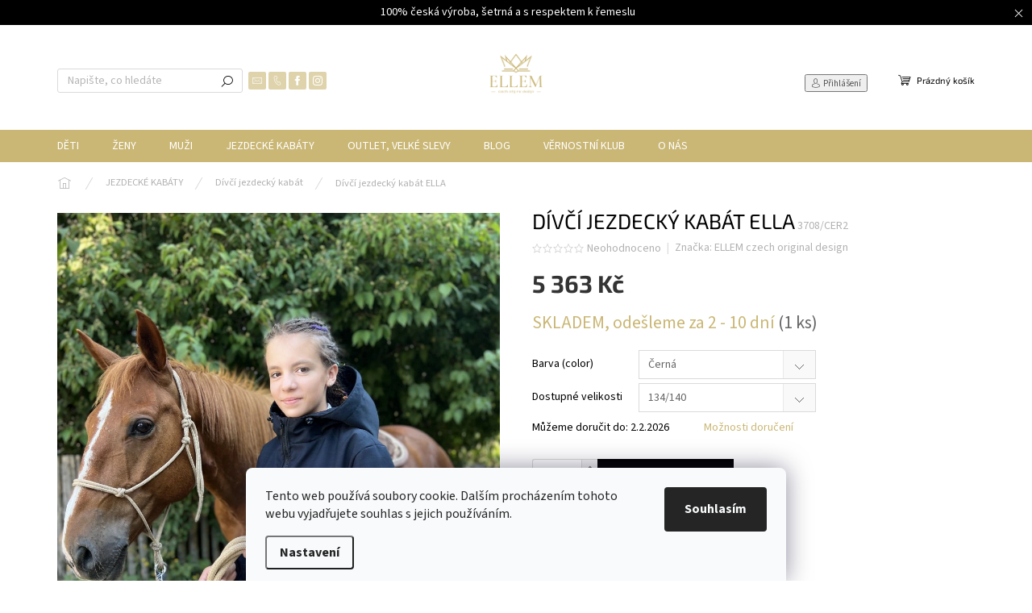

--- FILE ---
content_type: text/html; charset=utf-8
request_url: https://www.ellemshop.cz/divci-jezdecky-kabat/divci-jezdecky-kabat-ella-5/
body_size: 33685
content:
<!doctype html><html lang="cs" dir="ltr" class="header-background-light external-fonts-loaded"><head><meta charset="utf-8" /><meta name="viewport" content="width=device-width,initial-scale=1" /><title>Dívčí jezdecký kabát ELLA</title><link rel="preconnect" href="https://cdn.myshoptet.com" /><link rel="dns-prefetch" href="https://cdn.myshoptet.com" /><link rel="preload" href="https://cdn.myshoptet.com/prj/dist/master/cms/libs/jquery/jquery-1.11.3.min.js" as="script" /><link href="https://cdn.myshoptet.com/prj/dist/master/cms/templates/frontend_templates/shared/css/font-face/source-sans-3.css" rel="stylesheet"><link href="https://cdn.myshoptet.com/prj/dist/master/cms/templates/frontend_templates/shared/css/font-face/exo-2.css" rel="stylesheet"><script>
dataLayer = [];
dataLayer.push({'shoptet' : {
    "pageId": 1716,
    "pageType": "productDetail",
    "currency": "CZK",
    "currencyInfo": {
        "decimalSeparator": ",",
        "exchangeRate": 1,
        "priceDecimalPlaces": 2,
        "symbol": "K\u010d",
        "symbolLeft": 0,
        "thousandSeparator": " "
    },
    "language": "cs",
    "projectId": 202000,
    "product": {
        "id": 3708,
        "guid": "3d57315c-378a-11ed-af9e-0cc47a6c9c84",
        "hasVariants": true,
        "codes": [
            {
                "code": "3708\/CER2",
                "quantity": "1",
                "stocks": [
                    {
                        "id": "ext",
                        "quantity": "1"
                    }
                ]
            }
        ],
        "name": "D\u00edv\u010d\u00ed jezdeck\u00fd kab\u00e1t ELLA",
        "appendix": "",
        "weight": "0.4",
        "manufacturer": "ELLEM czech original design",
        "manufacturerGuid": "1EF5332A24F462DC90FBDA0BA3DED3EE",
        "currentCategory": "JEZDECK\u00c9 KAB\u00c1TY | D\u00edv\u010d\u00ed jezdeck\u00fd kab\u00e1t",
        "currentCategoryGuid": "ce701af4-77b7-11ec-b563-002590dc5efc",
        "defaultCategory": "JEZDECK\u00c9 KAB\u00c1TY | D\u00edv\u010d\u00ed jezdeck\u00fd kab\u00e1t",
        "defaultCategoryGuid": "ce701af4-77b7-11ec-b563-002590dc5efc",
        "currency": "CZK",
        "priceWithVat": 5363
    },
    "stocks": [
        {
            "id": "ext",
            "title": "Sklad",
            "isDeliveryPoint": 0,
            "visibleOnEshop": 1
        }
    ],
    "cartInfo": {
        "id": null,
        "freeShipping": false,
        "freeShippingFrom": 3500,
        "leftToFreeGift": {
            "formattedPrice": "0 K\u010d",
            "priceLeft": 0
        },
        "freeGift": false,
        "leftToFreeShipping": {
            "priceLeft": 3500,
            "dependOnRegion": 0,
            "formattedPrice": "3 500 K\u010d"
        },
        "discountCoupon": [],
        "getNoBillingShippingPrice": {
            "withoutVat": 0,
            "vat": 0,
            "withVat": 0
        },
        "cartItems": [],
        "taxMode": "ORDINARY"
    },
    "cart": [],
    "customer": {
        "priceRatio": 1,
        "priceListId": 1,
        "groupId": null,
        "registered": false,
        "mainAccount": false
    }
}});
dataLayer.push({'cookie_consent' : {
    "marketing": "denied",
    "analytics": "denied"
}});
document.addEventListener('DOMContentLoaded', function() {
    shoptet.consent.onAccept(function(agreements) {
        if (agreements.length == 0) {
            return;
        }
        dataLayer.push({
            'cookie_consent' : {
                'marketing' : (agreements.includes(shoptet.config.cookiesConsentOptPersonalisation)
                    ? 'granted' : 'denied'),
                'analytics': (agreements.includes(shoptet.config.cookiesConsentOptAnalytics)
                    ? 'granted' : 'denied')
            },
            'event': 'cookie_consent'
        });
    });
});
</script>

<!-- Google Tag Manager -->
<script>(function(w,d,s,l,i){w[l]=w[l]||[];w[l].push({'gtm.start':
new Date().getTime(),event:'gtm.js'});var f=d.getElementsByTagName(s)[0],
j=d.createElement(s),dl=l!='dataLayer'?'&l='+l:'';j.async=true;j.src=
'https://www.googletagmanager.com/gtm.js?id='+i+dl;f.parentNode.insertBefore(j,f);
})(window,document,'script','dataLayer','GTM-N2KCP5S');</script>
<!-- End Google Tag Manager -->

<meta property="og:type" content="website"><meta property="og:site_name" content="ellemshop.cz"><meta property="og:url" content="https://www.ellemshop.cz/divci-jezdecky-kabat/divci-jezdecky-kabat-ella-5/"><meta property="og:title" content="Dívčí jezdecký kabát ELLA"><meta name="author" content="ELLEM"><meta name="web_author" content="Shoptet.cz"><meta name="dcterms.rightsHolder" content="www.ellemshop.cz"><meta name="robots" content="index,follow"><meta property="og:image" content="https://cdn.myshoptet.com/usr/www.ellemshop.cz/user/shop/big/3708-1_divci-cerny-jezdecky-kabat.jpg?64bd21f0"><meta property="og:description" content="Projeďte se  v dívčím jezdeckém kabátu na koni. Přechodová verze kabátu ze softshellu s membránou. Střih připravený pro jízda na koni. Český výrobek"><meta name="description" content="Projeďte se  v dívčím jezdeckém kabátu na koni. Přechodová verze kabátu ze softshellu s membránou. Střih připravený pro jízda na koni. Český výrobek"><meta name="google-site-verification" content="2trm-WEaQJaP7EJ5u5LTkWYQ6Yh35oCtpKqprTVMo90"><meta property="product:price:amount" content="5363"><meta property="product:price:currency" content="CZK"><style>:root {--color-primary: #CAB776;--color-primary-h: 46;--color-primary-s: 44%;--color-primary-l: 63%;--color-primary-hover: #eb3b84;--color-primary-hover-h: 335;--color-primary-hover-s: 81%;--color-primary-hover-l: 58%;--color-secondary: #000000;--color-secondary-h: 0;--color-secondary-s: 0%;--color-secondary-l: 0%;--color-secondary-hover: #ff9900;--color-secondary-hover-h: 36;--color-secondary-hover-s: 100%;--color-secondary-hover-l: 50%;--color-tertiary: #000000;--color-tertiary-h: 0;--color-tertiary-s: 0%;--color-tertiary-l: 0%;--color-tertiary-hover: #000000;--color-tertiary-hover-h: 0;--color-tertiary-hover-s: 0%;--color-tertiary-hover-l: 0%;--color-header-background: #ffffff;--template-font: "Source Sans 3";--template-headings-font: "Exo 2";--header-background-url: url("[data-uri]");--cookies-notice-background: #F8FAFB;--cookies-notice-color: #252525;--cookies-notice-button-hover: #27263f;--cookies-notice-link-hover: #3b3a5f;--templates-update-management-preview-mode-content: "Náhled aktualizací šablony je aktivní pro váš prohlížeč."}</style>
    <script>var shoptet = shoptet || {};</script>
    <script src="https://cdn.myshoptet.com/prj/dist/master/shop/dist/main-3g-header.js.05f199e7fd2450312de2.js"></script>
<!-- User include --><!-- api 493(145) html code header -->
<link rel="stylesheet" href="https://cdn.myshoptet.com/usr/api2.dklab.cz/user/documents/_doplnky/templateCrystal/202000/377/202000_377.css" type="text/css" />
<!-- api 608(256) html code header -->
<link rel="stylesheet" href="https://cdn.myshoptet.com/usr/api2.dklab.cz/user/documents/_doplnky/bannery/202000/4015/202000_4015.css" type="text/css" /><style>
        :root {
            --dklab-bannery-b-hp-padding: 5px;
            --dklab-bannery-b-hp-box-padding: 5px;
            --dklab-bannery-b-hp-big-screen: 100%;
            --dklab-bannery-b-hp-medium-screen: 100%;
            --dklab-bannery-b-hp-small-screen: 100%;
            --dklab-bannery-b-hp-tablet-screen: 100%;
            --dklab-bannery-b-hp-mobile-screen: 100%;

            --dklab-bannery-i-hp-icon-color: #000000;
            --dklab-bannery-i-hp-color: #000000;
            --dklab-bannery-i-hp-background: #FFFFFF;            
            
            --dklab-bannery-i-d-icon-color: #000000;
            --dklab-bannery-i-d-color: #000000;
            --dklab-bannery-i-d-background: #FFFFFF;


            --dklab-bannery-i-hp-w-big-screen: 4;
            --dklab-bannery-i-hp-w-medium-screen: 4;
            --dklab-bannery-i-hp-w-small-screen: 4;
            --dklab-bannery-i-hp-w-tablet-screen: 4;
            --dklab-bannery-i-hp-w-mobile-screen: 2;
            
            --dklab-bannery-i-d-w-big-screen: 4;
            --dklab-bannery-i-d-w-medium-screen: 4;
            --dklab-bannery-i-d-w-small-screen: 4;
            --dklab-bannery-i-d-w-tablet-screen: 4;
            --dklab-bannery-i-d-w-mobile-screen: 2;

        }</style>
<!-- service 608(256) html code header -->
<link rel="stylesheet" href="https://cdn.myshoptet.com/usr/api.dklab.cz/user/documents/fontawesome/css/all.css?v=1.02" type="text/css" />
<!-- project html code header -->
<script async charset="utf-8" src="//app.notifikuj.cz/js/notifikuj.min.js?id=64ca9efe-1bbf-4081-b51e-b7fa132ed4e4"></script>
<!-- /User include --><link rel="shortcut icon" href="/favicon.ico" type="image/x-icon" /><link rel="canonical" href="https://www.ellemshop.cz/divci-jezdecky-kabat/divci-jezdecky-kabat-ella-5/" />    <script>
        var _hwq = _hwq || [];
        _hwq.push(['setKey', 'CEC6440EA8E7EB6EFA287B11A6C0EC27']);
        _hwq.push(['setTopPos', '200']);
        _hwq.push(['showWidget', '21']);
        (function() {
            var ho = document.createElement('script');
            ho.src = 'https://cz.im9.cz/direct/i/gjs.php?n=wdgt&sak=CEC6440EA8E7EB6EFA287B11A6C0EC27';
            var s = document.getElementsByTagName('script')[0]; s.parentNode.insertBefore(ho, s);
        })();
    </script>
<script>!function(){var t={9196:function(){!function(){var t=/\[object (Boolean|Number|String|Function|Array|Date|RegExp)\]/;function r(r){return null==r?String(r):(r=t.exec(Object.prototype.toString.call(Object(r))))?r[1].toLowerCase():"object"}function n(t,r){return Object.prototype.hasOwnProperty.call(Object(t),r)}function e(t){if(!t||"object"!=r(t)||t.nodeType||t==t.window)return!1;try{if(t.constructor&&!n(t,"constructor")&&!n(t.constructor.prototype,"isPrototypeOf"))return!1}catch(t){return!1}for(var e in t);return void 0===e||n(t,e)}function o(t,r,n){this.b=t,this.f=r||function(){},this.d=!1,this.a={},this.c=[],this.e=function(t){return{set:function(r,n){u(c(r,n),t.a)},get:function(r){return t.get(r)}}}(this),i(this,t,!n);var e=t.push,o=this;t.push=function(){var r=[].slice.call(arguments,0),n=e.apply(t,r);return i(o,r),n}}function i(t,n,o){for(t.c.push.apply(t.c,n);!1===t.d&&0<t.c.length;){if("array"==r(n=t.c.shift()))t:{var i=n,a=t.a;if("string"==r(i[0])){for(var f=i[0].split("."),s=f.pop(),p=(i=i.slice(1),0);p<f.length;p++){if(void 0===a[f[p]])break t;a=a[f[p]]}try{a[s].apply(a,i)}catch(t){}}}else if("function"==typeof n)try{n.call(t.e)}catch(t){}else{if(!e(n))continue;for(var l in n)u(c(l,n[l]),t.a)}o||(t.d=!0,t.f(t.a,n),t.d=!1)}}function c(t,r){for(var n={},e=n,o=t.split("."),i=0;i<o.length-1;i++)e=e[o[i]]={};return e[o[o.length-1]]=r,n}function u(t,o){for(var i in t)if(n(t,i)){var c=t[i];"array"==r(c)?("array"==r(o[i])||(o[i]=[]),u(c,o[i])):e(c)?(e(o[i])||(o[i]={}),u(c,o[i])):o[i]=c}}window.DataLayerHelper=o,o.prototype.get=function(t){var r=this.a;t=t.split(".");for(var n=0;n<t.length;n++){if(void 0===r[t[n]])return;r=r[t[n]]}return r},o.prototype.flatten=function(){this.b.splice(0,this.b.length),this.b[0]={},u(this.a,this.b[0])}}()}},r={};function n(e){var o=r[e];if(void 0!==o)return o.exports;var i=r[e]={exports:{}};return t[e](i,i.exports,n),i.exports}n.n=function(t){var r=t&&t.__esModule?function(){return t.default}:function(){return t};return n.d(r,{a:r}),r},n.d=function(t,r){for(var e in r)n.o(r,e)&&!n.o(t,e)&&Object.defineProperty(t,e,{enumerable:!0,get:r[e]})},n.o=function(t,r){return Object.prototype.hasOwnProperty.call(t,r)},function(){"use strict";n(9196)}()}();</script><style>/* custom background */@media (min-width: 992px) {body {background-color: #ffffff ;background-position: left top;background-repeat: repeat !important;background-attachment: fixed;}}</style>    <!-- Global site tag (gtag.js) - Google Analytics -->
    <script async src="https://www.googletagmanager.com/gtag/js?id=UA-126744238-1"></script>
    <script>
        
        window.dataLayer = window.dataLayer || [];
        function gtag(){dataLayer.push(arguments);}
        

                    console.debug('default consent data');

            gtag('consent', 'default', {"ad_storage":"denied","analytics_storage":"denied","ad_user_data":"denied","ad_personalization":"denied","wait_for_update":500});
            dataLayer.push({
                'event': 'default_consent'
            });
        
        gtag('js', new Date());

                gtag('config', 'UA-126744238-1', { 'groups': "UA" });
        
        
                gtag('config', 'AW-765834075', {"allow_enhanced_conversions":true});
        
        
        
        
        
        
                gtag('set', 'currency', 'CZK');

        gtag('event', 'view_item', {
            "send_to": "UA",
            "items": [
                {
                    "id": "3708\/CER2",
                    "name": "D\u00edv\u010d\u00ed jezdeck\u00fd kab\u00e1t ELLA",
                    "category": "JEZDECK\u00c9 KAB\u00c1TY \/ D\u00edv\u010d\u00ed jezdeck\u00fd kab\u00e1t",
                                        "brand": "ELLEM czech original design",
                                                            "variant": "Barva (color): \u010cern\u00e1, Dostupn\u00e9 velikosti: 134\/140",
                                        "price": 4432.23
                }
            ]
        });
        
        
        
        
        
        
        
        
        
        
        
        
        document.addEventListener('DOMContentLoaded', function() {
            if (typeof shoptet.tracking !== 'undefined') {
                for (var id in shoptet.tracking.bannersList) {
                    gtag('event', 'view_promotion', {
                        "send_to": "UA",
                        "promotions": [
                            {
                                "id": shoptet.tracking.bannersList[id].id,
                                "name": shoptet.tracking.bannersList[id].name,
                                "position": shoptet.tracking.bannersList[id].position
                            }
                        ]
                    });
                }
            }

            shoptet.consent.onAccept(function(agreements) {
                if (agreements.length !== 0) {
                    console.debug('gtag consent accept');
                    var gtagConsentPayload =  {
                        'ad_storage': agreements.includes(shoptet.config.cookiesConsentOptPersonalisation)
                            ? 'granted' : 'denied',
                        'analytics_storage': agreements.includes(shoptet.config.cookiesConsentOptAnalytics)
                            ? 'granted' : 'denied',
                                                                                                'ad_user_data': agreements.includes(shoptet.config.cookiesConsentOptPersonalisation)
                            ? 'granted' : 'denied',
                        'ad_personalization': agreements.includes(shoptet.config.cookiesConsentOptPersonalisation)
                            ? 'granted' : 'denied',
                        };
                    console.debug('update consent data', gtagConsentPayload);
                    gtag('consent', 'update', gtagConsentPayload);
                    dataLayer.push(
                        { 'event': 'update_consent' }
                    );
                }
            });
        });
    </script>
<script>
    (function(t, r, a, c, k, i, n, g) { t['ROIDataObject'] = k;
    t[k]=t[k]||function(){ (t[k].q=t[k].q||[]).push(arguments) },t[k].c=i;n=r.createElement(a),
    g=r.getElementsByTagName(a)[0];n.async=1;n.src=c;g.parentNode.insertBefore(n,g)
    })(window, document, 'script', '//www.heureka.cz/ocm/sdk.js?source=shoptet&version=2&page=product_detail', 'heureka', 'cz');

    heureka('set_user_consent', 0);
</script>
</head><body class="desktop id-1716 in-divci-jezdecky-kabat template-11 type-product type-detail one-column-body columns-3 blank-mode blank-mode-css ums_forms_redesign--off ums_a11y_category_page--on ums_discussion_rating_forms--off ums_flags_display_unification--on ums_a11y_login--on mobile-header-version-1">
        <div id="fb-root"></div>
        <script>
            window.fbAsyncInit = function() {
                FB.init({
//                    appId            : 'your-app-id',
                    autoLogAppEvents : true,
                    xfbml            : true,
                    version          : 'v19.0'
                });
            };
        </script>
        <script async defer crossorigin="anonymous" src="https://connect.facebook.net/cs_CZ/sdk.js"></script>
<!-- Google Tag Manager (noscript) -->
<noscript><iframe src="https://www.googletagmanager.com/ns.html?id=GTM-N2KCP5S"
height="0" width="0" style="display:none;visibility:hidden"></iframe></noscript>
<!-- End Google Tag Manager (noscript) -->

    <div class="siteCookies siteCookies--bottom siteCookies--light js-siteCookies" role="dialog" data-testid="cookiesPopup" data-nosnippet>
        <div class="siteCookies__form">
            <div class="siteCookies__content">
                <div class="siteCookies__text">
                    Tento web používá soubory cookie. Dalším procházením tohoto webu vyjadřujete souhlas s jejich používáním.
                </div>
                <p class="siteCookies__links">
                    <button class="siteCookies__link js-cookies-settings" aria-label="Nastavení cookies" data-testid="cookiesSettings">Nastavení</button>
                </p>
            </div>
            <div class="siteCookies__buttonWrap">
                                <button class="siteCookies__button js-cookiesConsentSubmit" value="all" aria-label="Přijmout cookies" data-testid="buttonCookiesAccept">Souhlasím</button>
            </div>
        </div>
        <script>
            document.addEventListener("DOMContentLoaded", () => {
                const siteCookies = document.querySelector('.js-siteCookies');
                document.addEventListener("scroll", shoptet.common.throttle(() => {
                    const st = document.documentElement.scrollTop;
                    if (st > 1) {
                        siteCookies.classList.add('siteCookies--scrolled');
                    } else {
                        siteCookies.classList.remove('siteCookies--scrolled');
                    }
                }, 100));
            });
        </script>
    </div>
<a href="#content" class="skip-link sr-only">Přejít na obsah</a><div class="overall-wrapper"><div class="site-msg information"><div class="container"><div class="text">100% česká výroba, šetrná a s respektem k řemeslu</div><div class="close js-close-information-msg"></div></div></div><div class="user-action"><div class="container">
    <div class="user-action-in">
                    <div id="login" class="user-action-login popup-widget login-widget" role="dialog" aria-labelledby="loginHeading">
        <div class="popup-widget-inner">
                            <h2 id="loginHeading">Přihlášení k vašemu účtu</h2><div id="customerLogin"><form action="/action/Customer/Login/" method="post" id="formLoginIncluded" class="csrf-enabled formLogin" data-testid="formLogin"><input type="hidden" name="referer" value="" /><div class="form-group"><div class="input-wrapper email js-validated-element-wrapper no-label"><input type="email" name="email" class="form-control" autofocus placeholder="E-mailová adresa (např. jan@novak.cz)" data-testid="inputEmail" autocomplete="email" required /></div></div><div class="form-group"><div class="input-wrapper password js-validated-element-wrapper no-label"><input type="password" name="password" class="form-control" placeholder="Heslo" data-testid="inputPassword" autocomplete="current-password" required /><span class="no-display">Nemůžete vyplnit toto pole</span><input type="text" name="surname" value="" class="no-display" /></div></div><div class="form-group"><div class="login-wrapper"><button type="submit" class="btn btn-secondary btn-text btn-login" data-testid="buttonSubmit">Přihlásit se</button><div class="password-helper"><a href="/registrace/" data-testid="signup" rel="nofollow">Nová registrace</a><a href="/klient/zapomenute-heslo/" rel="nofollow">Zapomenuté heslo</a></div></div></div><div class="social-login-buttons"><div class="social-login-buttons-divider"><span>nebo</span></div><div class="form-group"><a href="/action/Social/login/?provider=Facebook" class="login-btn facebook" rel="nofollow"><span class="login-facebook-icon"></span><strong>Přihlásit se přes Facebook</strong></a></div><div class="form-group"><a href="/action/Social/login/?provider=Google" class="login-btn google" rel="nofollow"><span class="login-google-icon"></span><strong>Přihlásit se přes Google</strong></a></div></div></form>
</div>                    </div>
    </div>

                            <div id="cart-widget" class="user-action-cart popup-widget cart-widget loader-wrapper" data-testid="popupCartWidget" role="dialog" aria-hidden="true">
    <div class="popup-widget-inner cart-widget-inner place-cart-here">
        <div class="loader-overlay">
            <div class="loader"></div>
        </div>
    </div>

    <div class="cart-widget-button">
        <a href="/kosik/" class="btn btn-conversion" id="continue-order-button" rel="nofollow" data-testid="buttonNextStep">Pokračovat do košíku</a>
    </div>
</div>
            </div>
</div>
</div><div class="top-navigation-bar" data-testid="topNavigationBar">

    <div class="container">

        <div class="top-navigation-contacts">
            <strong>Zákaznická podpora:</strong><a href="mailto:prodej@ellemshop.cz" class="project-email" data-testid="contactboxEmail"><span>prodej@ellemshop.cz</span></a>        </div>

                            <div class="top-navigation-menu">
                <div class="top-navigation-menu-trigger"></div>
                <ul class="top-navigation-bar-menu">
                                            <li class="top-navigation-menu-item-1510">
                            <a href="/rubriky/-blog/" target="blank">BLOG</a>
                        </li>
                                            <li class="top-navigation-menu-item-external-84">
                            <a href="https://www.ellemshop.cz/podminky-ochrany-osobnich-udaju/" target="blank">GDPR</a>
                        </li>
                                            <li class="top-navigation-menu-item-external-134">
                            <a href="https://www.ellemshop.cz/www-ellemshop-cz/">KONTAKTY</a>
                        </li>
                                            <li class="top-navigation-menu-item-external-140">
                            <a href="https://www.ellemshop.cz/cenik-dopravy/" target="blank">CENÍK DOPRAVY</a>
                        </li>
                                            <li class="top-navigation-menu-item-39">
                            <a href="/clanky/obchodni-podminky/" target="blank">OBCHODNÍ PODMÍNKY</a>
                        </li>
                                            <li class="top-navigation-menu-item-852">
                            <a href="/clanky/reklamacni-asistent-vratka-obleceni/">VÝMĚNA A VRÁCENÍ ZBOŽÍ (INFORMACE)</a>
                        </li>
                                            <li class="top-navigation-menu-item-1241">
                            <a href="/clanky/veloobchodni-spoluprace/">VELKOOBCHOD</a>
                        </li>
                                            <li class="top-navigation-menu-item--22">
                            <a href="/clanky/affiliate-login/">Provizní systém</a>
                        </li>
                                    </ul>
                <ul class="top-navigation-bar-menu-helper"></ul>
            </div>
        
        <div class="top-navigation-tools">
            <div class="responsive-tools">
                <a href="#" class="toggle-window" data-target="search" aria-label="Hledat" data-testid="linkSearchIcon"></a>
                                                            <a href="#" class="toggle-window" data-target="login"></a>
                                                    <a href="#" class="toggle-window" data-target="navigation" aria-label="Menu" data-testid="hamburgerMenu"></a>
            </div>
                        <button class="top-nav-button top-nav-button-login toggle-window" type="button" data-target="login" aria-haspopup="dialog" aria-controls="login" aria-expanded="false" data-testid="signin"><span>Přihlášení</span></button>        </div>

    </div>

</div>
<header id="header"><div class="container navigation-wrapper">
    <div class="header-top">
        <div class="site-name-wrapper">
            <div class="site-name"><a href="/" data-testid="linkWebsiteLogo"><img src="https://cdn.myshoptet.com/usr/www.ellemshop.cz/user/logos/logo_ellem_s_korunkou(500______500__px).png" alt="ELLEM" fetchpriority="low" /></a></div>        </div>
        <div class="search" itemscope itemtype="https://schema.org/WebSite">
            <meta itemprop="headline" content="Dívčí jezdecký kabát"/><meta itemprop="url" content="https://www.ellemshop.cz"/><meta itemprop="text" content="Projeďte se v dívčím jezdeckém kabátu na koni. Přechodová verze kabátu ze softshellu s membránou. Střih připravený pro jízda na koni. Český výrobek"/>            <form action="/action/ProductSearch/prepareString/" method="post"
    id="formSearchForm" class="search-form compact-form js-search-main"
    itemprop="potentialAction" itemscope itemtype="https://schema.org/SearchAction" data-testid="searchForm">
    <fieldset>
        <meta itemprop="target"
            content="https://www.ellemshop.cz/vyhledavani/?string={string}"/>
        <input type="hidden" name="language" value="cs"/>
        
            
<input
    type="search"
    name="string"
        class="query-input form-control search-input js-search-input"
    placeholder="Napište, co hledáte"
    autocomplete="off"
    required
    itemprop="query-input"
    aria-label="Vyhledávání"
    data-testid="searchInput"
>
            <button type="submit" class="btn btn-default" data-testid="searchBtn">Hledat</button>
        
    </fieldset>
</form>
        </div>
        <div class="navigation-buttons">
                
    <a href="/kosik/" class="btn btn-icon toggle-window cart-count" data-target="cart" data-hover="true" data-redirect="true" data-testid="headerCart" rel="nofollow" aria-haspopup="dialog" aria-expanded="false" aria-controls="cart-widget">
        
                <span class="sr-only">Nákupní košík</span>
        
            <span class="cart-price visible-lg-inline-block" data-testid="headerCartPrice">
                                    Prázdný košík                            </span>
        
    
            </a>
        </div>
    </div>
    <nav id="navigation" aria-label="Hlavní menu" data-collapsible="true"><div class="navigation-in menu"><ul class="menu-level-1" role="menubar" data-testid="headerMenuItems"><li class="menu-item-975 ext" role="none"><a href="/kategorie/sportovni-obleceni-a-doplnky-pro-deti/" data-testid="headerMenuItem" role="menuitem" aria-haspopup="true" aria-expanded="false"><b>DĚTI</b><span class="submenu-arrow"></span></a><ul class="menu-level-2" aria-label="DĚTI" tabindex="-1" role="menu"><li class="menu-item-1552 has-third-level" role="none"><a href="/kategorie/kalhoty/" class="menu-image" data-testid="headerMenuItem" tabindex="-1" aria-hidden="true"><img src="data:image/svg+xml,%3Csvg%20width%3D%22140%22%20height%3D%22100%22%20xmlns%3D%22http%3A%2F%2Fwww.w3.org%2F2000%2Fsvg%22%3E%3C%2Fsvg%3E" alt="" aria-hidden="true" width="140" height="100"  data-src="https://cdn.myshoptet.com/usr/www.ellemshop.cz/user/categories/thumb/tabulka_velikosti.png" fetchpriority="low" /></a><div><a href="/kategorie/kalhoty/" data-testid="headerMenuItem" role="menuitem"><span>KALHOTY</span></a>
                                                    <ul class="menu-level-3" role="menu">
                                                                    <li class="menu-item-1737" role="none">
                                        <a href="/kategorie/jarni-detske-softshellove-kalhoty/" data-testid="headerMenuItem" role="menuitem">
                                            NEZATEPLENÉ SOFTSHELLOVÉ KALHOTY PRO DĚTI</a>,                                    </li>
                                                                    <li class="menu-item-1788" role="none">
                                        <a href="/kategorie/detske-softshellove-zateplene-kalhoty/" data-testid="headerMenuItem" role="menuitem">
                                            ZATEPLENÉ KALHOTY</a>,                                    </li>
                                                                    <li class="menu-item-1561" role="none">
                                        <a href="/kategorie/oteplovaky/" data-testid="headerMenuItem" role="menuitem">
                                            ZIMNÍ KALHOTY</a>                                    </li>
                                                            </ul>
                        </div></li><li class="menu-item-1549 has-third-level" role="none"><a href="/kategorie/bundy-2/" class="menu-image" data-testid="headerMenuItem" tabindex="-1" aria-hidden="true"><img src="data:image/svg+xml,%3Csvg%20width%3D%22140%22%20height%3D%22100%22%20xmlns%3D%22http%3A%2F%2Fwww.w3.org%2F2000%2Fsvg%22%3E%3C%2Fsvg%3E" alt="" aria-hidden="true" width="140" height="100"  data-src="https://cdn.myshoptet.com/usr/www.ellemshop.cz/user/categories/thumb/tabulka_velikosti-2.png" fetchpriority="low" /></a><div><a href="/kategorie/bundy-2/" data-testid="headerMenuItem" role="menuitem"><span>BUNDY</span></a>
                                                    <ul class="menu-level-3" role="menu">
                                                                    <li class="menu-item-1516" role="none">
                                        <a href="/kategorie/detska-letni-bunda-nepromokava/" data-testid="headerMenuItem" role="menuitem">
                                            BUNDA VĚTROVKA</a>,                                    </li>
                                                                    <li class="menu-item-1304" role="none">
                                        <a href="/kategorie/softshellove-sportovni-bundy/" data-testid="headerMenuItem" role="menuitem">
                                            JARNÍ BUNDY</a>,                                    </li>
                                                                    <li class="menu-item-1298" role="none">
                                        <a href="/kategorie/softshellove-bundy-s-fleecem/" data-testid="headerMenuItem" role="menuitem">
                                            TEPLEJŠÍ BUNDY</a>,                                    </li>
                                                                    <li class="menu-item-1313" role="none">
                                        <a href="/kategorie/zimni-bundy/" data-testid="headerMenuItem" role="menuitem">
                                            ZIMNÍ BUNDY</a>                                    </li>
                                                            </ul>
                        </div></li><li class="menu-item-1698" role="none"><a href="/kategorie/softshellova-vesty/" class="menu-image" data-testid="headerMenuItem" tabindex="-1" aria-hidden="true"><img src="data:image/svg+xml,%3Csvg%20width%3D%22140%22%20height%3D%22100%22%20xmlns%3D%22http%3A%2F%2Fwww.w3.org%2F2000%2Fsvg%22%3E%3C%2Fsvg%3E" alt="" aria-hidden="true" width="140" height="100"  data-src="https://cdn.myshoptet.com/usr/www.ellemshop.cz/user/categories/thumb/d__tsk___softshellov___kalhoty_na_jaro_pro_hube__oury_(2)-2.png" fetchpriority="low" /></a><div><a href="/kategorie/softshellova-vesty/" data-testid="headerMenuItem" role="menuitem"><span>VESTY</span></a>
                        </div></li><li class="menu-item-1361" role="none"><a href="/kategorie/detske-kombinezy/" class="menu-image" data-testid="headerMenuItem" tabindex="-1" aria-hidden="true"><img src="data:image/svg+xml,%3Csvg%20width%3D%22140%22%20height%3D%22100%22%20xmlns%3D%22http%3A%2F%2Fwww.w3.org%2F2000%2Fsvg%22%3E%3C%2Fsvg%3E" alt="" aria-hidden="true" width="140" height="100"  data-src="https://cdn.myshoptet.com/usr/www.ellemshop.cz/user/categories/thumb/tabulka_velikosti-6.png" fetchpriority="low" /></a><div><a href="/kategorie/detske-kombinezy/" data-testid="headerMenuItem" role="menuitem"><span>KOMBINÉZY</span></a>
                        </div></li><li class="menu-item-1109" role="none"><a href="/kategorie/cepice-pro-deti-a-miminka/" class="menu-image" data-testid="headerMenuItem" tabindex="-1" aria-hidden="true"><img src="data:image/svg+xml,%3Csvg%20width%3D%22140%22%20height%3D%22100%22%20xmlns%3D%22http%3A%2F%2Fwww.w3.org%2F2000%2Fsvg%22%3E%3C%2Fsvg%3E" alt="" aria-hidden="true" width="140" height="100"  data-src="https://cdn.myshoptet.com/usr/www.ellemshop.cz/user/categories/thumb/tabulka_velikosti-4-1.png" fetchpriority="low" /></a><div><a href="/kategorie/cepice-pro-deti-a-miminka/" data-testid="headerMenuItem" role="menuitem"><span>ČEPICE A NÁKRČNÍKY</span></a>
                        </div></li><li class="menu-item-1555" role="none"><a href="/kategorie/rukavice/" class="menu-image" data-testid="headerMenuItem" tabindex="-1" aria-hidden="true"><img src="data:image/svg+xml,%3Csvg%20width%3D%22140%22%20height%3D%22100%22%20xmlns%3D%22http%3A%2F%2Fwww.w3.org%2F2000%2Fsvg%22%3E%3C%2Fsvg%3E" alt="" aria-hidden="true" width="140" height="100"  data-src="https://cdn.myshoptet.com/usr/www.ellemshop.cz/user/categories/thumb/tabulka_velikosti-7.png" fetchpriority="low" /></a><div><a href="/kategorie/rukavice/" data-testid="headerMenuItem" role="menuitem"><span>RUKAVICE</span></a>
                        </div></li><li class="menu-item-1606" role="none"><a href="/kategorie/nechodici-boticky-pro-miminka/" class="menu-image" data-testid="headerMenuItem" tabindex="-1" aria-hidden="true"><img src="data:image/svg+xml,%3Csvg%20width%3D%22140%22%20height%3D%22100%22%20xmlns%3D%22http%3A%2F%2Fwww.w3.org%2F2000%2Fsvg%22%3E%3C%2Fsvg%3E" alt="" aria-hidden="true" width="140" height="100"  data-src="https://cdn.myshoptet.com/usr/www.ellemshop.cz/user/categories/thumb/tabulka_velikosti-14.png" fetchpriority="low" /></a><div><a href="/kategorie/nechodici-boticky-pro-miminka/" data-testid="headerMenuItem" role="menuitem"><span>NECHODÍCÍ BOTIČKY</span></a>
                        </div></li><li class="menu-item-1319" role="none"><a href="/kategorie/divci-elegantni-kabaty/" class="menu-image" data-testid="headerMenuItem" tabindex="-1" aria-hidden="true"><img src="data:image/svg+xml,%3Csvg%20width%3D%22140%22%20height%3D%22100%22%20xmlns%3D%22http%3A%2F%2Fwww.w3.org%2F2000%2Fsvg%22%3E%3C%2Fsvg%3E" alt="" aria-hidden="true" width="140" height="100"  data-src="https://cdn.myshoptet.com/usr/www.ellemshop.cz/user/categories/thumb/tabulka_velikosti-3-1.png" fetchpriority="low" /></a><div><a href="/kategorie/divci-elegantni-kabaty/" data-testid="headerMenuItem" role="menuitem"><span>DÍVČÍ KABÁTY</span></a>
                        </div></li><li class="menu-item-1166" role="none"><a href="/kategorie/street-teplaky-a-jine-pohodlne-kalhoty/" class="menu-image" data-testid="headerMenuItem" tabindex="-1" aria-hidden="true"><img src="data:image/svg+xml,%3Csvg%20width%3D%22140%22%20height%3D%22100%22%20xmlns%3D%22http%3A%2F%2Fwww.w3.org%2F2000%2Fsvg%22%3E%3C%2Fsvg%3E" alt="" aria-hidden="true" width="140" height="100"  data-src="https://cdn.myshoptet.com/usr/www.ellemshop.cz/user/categories/thumb/tabulka_velikosti-13.png" fetchpriority="low" /></a><div><a href="/kategorie/street-teplaky-a-jine-pohodlne-kalhoty/" data-testid="headerMenuItem" role="menuitem"><span>TEPLÁKY, PLENKÁČKY A MIKINY</span></a>
                        </div></li><li class="menu-item-1645" role="none"><a href="/kategorie/leginy-pro-deti/" class="menu-image" data-testid="headerMenuItem" tabindex="-1" aria-hidden="true"><img src="data:image/svg+xml,%3Csvg%20width%3D%22140%22%20height%3D%22100%22%20xmlns%3D%22http%3A%2F%2Fwww.w3.org%2F2000%2Fsvg%22%3E%3C%2Fsvg%3E" alt="" aria-hidden="true" width="140" height="100"  data-src="https://cdn.myshoptet.com/usr/www.ellemshop.cz/user/categories/thumb/tabulka_velikosti-8-1.png" fetchpriority="low" /></a><div><a href="/kategorie/leginy-pro-deti/" data-testid="headerMenuItem" role="menuitem"><span>LEGÍNY</span></a>
                        </div></li><li class="menu-item-1085" role="none"><a href="/kategorie/tricka--funkcni-tricka/" class="menu-image" data-testid="headerMenuItem" tabindex="-1" aria-hidden="true"><img src="data:image/svg+xml,%3Csvg%20width%3D%22140%22%20height%3D%22100%22%20xmlns%3D%22http%3A%2F%2Fwww.w3.org%2F2000%2Fsvg%22%3E%3C%2Fsvg%3E" alt="" aria-hidden="true" width="140" height="100"  data-src="https://cdn.myshoptet.com/usr/www.ellemshop.cz/user/categories/thumb/tabulka_velikosti-12.png" fetchpriority="low" /></a><div><a href="/kategorie/tricka--funkcni-tricka/" data-testid="headerMenuItem" role="menuitem"><span>TRIČKA</span></a>
                        </div></li><li class="menu-item-1217" role="none"><a href="/kategorie/doplnky/" class="menu-image" data-testid="headerMenuItem" tabindex="-1" aria-hidden="true"><img src="data:image/svg+xml,%3Csvg%20width%3D%22140%22%20height%3D%22100%22%20xmlns%3D%22http%3A%2F%2Fwww.w3.org%2F2000%2Fsvg%22%3E%3C%2Fsvg%3E" alt="" aria-hidden="true" width="140" height="100"  data-src="https://cdn.myshoptet.com/prj/dist/master/cms/templates/frontend_templates/00/img/folder.svg" fetchpriority="low" /></a><div><a href="/kategorie/doplnky/" data-testid="headerMenuItem" role="menuitem"><span>DOPLŇKY, PLYŠOVÉ BATOHY</span></a>
                        </div></li></ul></li>
<li class="menu-item-918 ext" role="none"><a href="/kategorie/ceska-damska-moda/" data-testid="headerMenuItem" role="menuitem" aria-haspopup="true" aria-expanded="false"><b>ŽENY</b><span class="submenu-arrow"></span></a><ul class="menu-level-2" aria-label="ŽENY" tabindex="-1" role="menu"><li class="menu-item-1525" role="none"><a href="/kategorie/bundy/" class="menu-image" data-testid="headerMenuItem" tabindex="-1" aria-hidden="true"><img src="data:image/svg+xml,%3Csvg%20width%3D%22140%22%20height%3D%22100%22%20xmlns%3D%22http%3A%2F%2Fwww.w3.org%2F2000%2Fsvg%22%3E%3C%2Fsvg%3E" alt="" aria-hidden="true" width="140" height="100"  data-src="https://cdn.myshoptet.com/usr/www.ellemshop.cz/user/categories/thumb/tabulka_velikosti-2-1.png" fetchpriority="low" /></a><div><a href="/kategorie/bundy/" data-testid="headerMenuItem" role="menuitem"><span>BUNDY</span></a>
                        </div></li><li class="menu-item-1145 has-third-level" role="none"><a href="/kategorie/damsky-softshellovy-kabat/" class="menu-image" data-testid="headerMenuItem" tabindex="-1" aria-hidden="true"><img src="data:image/svg+xml,%3Csvg%20width%3D%22140%22%20height%3D%22100%22%20xmlns%3D%22http%3A%2F%2Fwww.w3.org%2F2000%2Fsvg%22%3E%3C%2Fsvg%3E" alt="" aria-hidden="true" width="140" height="100"  data-src="https://cdn.myshoptet.com/usr/www.ellemshop.cz/user/categories/thumb/tabulka_velikosti-3.png" fetchpriority="low" /></a><div><a href="/kategorie/damsky-softshellovy-kabat/" data-testid="headerMenuItem" role="menuitem"><span>KABÁTY</span></a>
                                                    <ul class="menu-level-3" role="menu">
                                                                    <li class="menu-item-1489" role="none">
                                        <a href="/kategorie/damsky-kabat-ceska-vyroba/" data-testid="headerMenuItem" role="menuitem">
                                            KABÁTY A PARKY</a>,                                    </li>
                                                                    <li class="menu-item-1600" role="none">
                                        <a href="/kategorie/zimni-damske-kabaty/" data-testid="headerMenuItem" role="menuitem">
                                            ZIMNÍ KABÁTY</a>,                                    </li>
                                                                    <li class="menu-item-1719" role="none">
                                        <a href="/kategorie/damsky-kardigan-ellem/" data-testid="headerMenuItem" role="menuitem">
                                            ZAVINOVACÍ KABÁTY</a>                                    </li>
                                                            </ul>
                        </div></li><li class="menu-item-1728" role="none"><a href="/kategorie/damska-vesta/" class="menu-image" data-testid="headerMenuItem" tabindex="-1" aria-hidden="true"><img src="data:image/svg+xml,%3Csvg%20width%3D%22140%22%20height%3D%22100%22%20xmlns%3D%22http%3A%2F%2Fwww.w3.org%2F2000%2Fsvg%22%3E%3C%2Fsvg%3E" alt="" aria-hidden="true" width="140" height="100"  data-src="https://cdn.myshoptet.com/usr/www.ellemshop.cz/user/categories/thumb/tabulka_velikosti-2.jpg" fetchpriority="low" /></a><div><a href="/kategorie/damska-vesta/" data-testid="headerMenuItem" role="menuitem"><span>VESTY</span></a>
                        </div></li><li class="menu-item-1292 has-third-level" role="none"><a href="/kategorie/podzimni-zimni-kalhoty/" class="menu-image" data-testid="headerMenuItem" tabindex="-1" aria-hidden="true"><img src="data:image/svg+xml,%3Csvg%20width%3D%22140%22%20height%3D%22100%22%20xmlns%3D%22http%3A%2F%2Fwww.w3.org%2F2000%2Fsvg%22%3E%3C%2Fsvg%3E" alt="" aria-hidden="true" width="140" height="100"  data-src="https://cdn.myshoptet.com/usr/www.ellemshop.cz/user/categories/thumb/tabulka_velikosti-1.png" fetchpriority="low" /></a><div><a href="/kategorie/podzimni-zimni-kalhoty/" data-testid="headerMenuItem" role="menuitem"><span>KALHOTY</span></a>
                                                    <ul class="menu-level-3" role="menu">
                                                                    <li class="menu-item-1794" role="none">
                                        <a href="/kategorie/zimni-kalhoty/" data-testid="headerMenuItem" role="menuitem">
                                            OUTDOOR KALHOTY</a>,                                    </li>
                                                                    <li class="menu-item-1731" role="none">
                                        <a href="/kategorie/pohodlne-damske-teplakove-kalhoty/" data-testid="headerMenuItem" role="menuitem">
                                            KALHOTY</a>                                    </li>
                                                            </ul>
                        </div></li><li class="menu-item-1579 has-third-level" role="none"><a href="/kategorie/damske-saty/" class="menu-image" data-testid="headerMenuItem" tabindex="-1" aria-hidden="true"><img src="data:image/svg+xml,%3Csvg%20width%3D%22140%22%20height%3D%22100%22%20xmlns%3D%22http%3A%2F%2Fwww.w3.org%2F2000%2Fsvg%22%3E%3C%2Fsvg%3E" alt="" aria-hidden="true" width="140" height="100"  data-src="https://cdn.myshoptet.com/usr/www.ellemshop.cz/user/categories/thumb/tabulka_velikosti-10.png" fetchpriority="low" /></a><div><a href="/kategorie/damske-saty/" data-testid="headerMenuItem" role="menuitem"><span>ŠATY</span></a>
                                                    <ul class="menu-level-3" role="menu">
                                                                    <li class="menu-item-1808" role="none">
                                        <a href="/kategorie/jarni-damska-moda/" data-testid="headerMenuItem" role="menuitem">
                                            JARNÍ DÁMSKÁ MÓDA</a>                                    </li>
                                                            </ul>
                        </div></li><li class="menu-item-1749" role="none"><a href="/kategorie/damske-tricko/" class="menu-image" data-testid="headerMenuItem" tabindex="-1" aria-hidden="true"><img src="data:image/svg+xml,%3Csvg%20width%3D%22140%22%20height%3D%22100%22%20xmlns%3D%22http%3A%2F%2Fwww.w3.org%2F2000%2Fsvg%22%3E%3C%2Fsvg%3E" alt="" aria-hidden="true" width="140" height="100"  data-src="https://cdn.myshoptet.com/usr/www.ellemshop.cz/user/categories/thumb/b3004d47-ffe1-4850-af92-40c91883c622.png" fetchpriority="low" /></a><div><a href="/kategorie/damske-tricko/" data-testid="headerMenuItem" role="menuitem"><span>TRIČKA</span></a>
                        </div></li><li class="menu-item-1585" role="none"><a href="/kategorie/damske-sukne/" class="menu-image" data-testid="headerMenuItem" tabindex="-1" aria-hidden="true"><img src="data:image/svg+xml,%3Csvg%20width%3D%22140%22%20height%3D%22100%22%20xmlns%3D%22http%3A%2F%2Fwww.w3.org%2F2000%2Fsvg%22%3E%3C%2Fsvg%3E" alt="" aria-hidden="true" width="140" height="100"  data-src="https://cdn.myshoptet.com/usr/www.ellemshop.cz/user/categories/thumb/tabulka_velikosti-5.png" fetchpriority="low" /></a><div><a href="/kategorie/damske-sukne/" data-testid="headerMenuItem" role="menuitem"><span>SUKNĚ</span></a>
                        </div></li><li class="menu-item-1274" role="none"><a href="/kategorie/damske-cepice-a-nakrcniky/" class="menu-image" data-testid="headerMenuItem" tabindex="-1" aria-hidden="true"><img src="data:image/svg+xml,%3Csvg%20width%3D%22140%22%20height%3D%22100%22%20xmlns%3D%22http%3A%2F%2Fwww.w3.org%2F2000%2Fsvg%22%3E%3C%2Fsvg%3E" alt="" aria-hidden="true" width="140" height="100"  data-src="https://cdn.myshoptet.com/usr/www.ellemshop.cz/user/categories/thumb/tabulka_velikosti-4.png" fetchpriority="low" /></a><div><a href="/kategorie/damske-cepice-a-nakrcniky/" data-testid="headerMenuItem" role="menuitem"><span>NA HLAVU A NA KRK</span></a>
                        </div></li><li class="menu-item-921" role="none"><a href="/kategorie/fitness-leginy-zeny/" class="menu-image" data-testid="headerMenuItem" tabindex="-1" aria-hidden="true"><img src="data:image/svg+xml,%3Csvg%20width%3D%22140%22%20height%3D%22100%22%20xmlns%3D%22http%3A%2F%2Fwww.w3.org%2F2000%2Fsvg%22%3E%3C%2Fsvg%3E" alt="" aria-hidden="true" width="140" height="100"  data-src="https://cdn.myshoptet.com/usr/www.ellemshop.cz/user/categories/thumb/tabulka_velikosti-8.png" fetchpriority="low" /></a><div><a href="/kategorie/fitness-leginy-zeny/" data-testid="headerMenuItem" role="menuitem"><span>LEGÍNY A TÍLKA</span></a>
                        </div></li><li class="menu-item-1725 has-third-level" role="none"><a href="/kategorie/mikiny/" class="menu-image" data-testid="headerMenuItem" tabindex="-1" aria-hidden="true"><img src="data:image/svg+xml,%3Csvg%20width%3D%22140%22%20height%3D%22100%22%20xmlns%3D%22http%3A%2F%2Fwww.w3.org%2F2000%2Fsvg%22%3E%3C%2Fsvg%3E" alt="" aria-hidden="true" width="140" height="100"  data-src="https://cdn.myshoptet.com/usr/www.ellemshop.cz/user/categories/thumb/tabulka_velikosti-3.jpg" fetchpriority="low" /></a><div><a href="/kategorie/mikiny/" data-testid="headerMenuItem" role="menuitem"><span>MIKINY</span></a>
                                                    <ul class="menu-level-3" role="menu">
                                                                    <li class="menu-item-1805" role="none">
                                        <a href="/kategorie/pohodlne-soupravy/" data-testid="headerMenuItem" role="menuitem">
                                            DÁMSKÉ SOUPRAVY</a>                                    </li>
                                                            </ul>
                        </div></li><li class="menu-item-1477" role="none"><a href="/kategorie/tehotenske-nosici-vsadky-do-bund-kabatu/" class="menu-image" data-testid="headerMenuItem" tabindex="-1" aria-hidden="true"><img src="data:image/svg+xml,%3Csvg%20width%3D%22140%22%20height%3D%22100%22%20xmlns%3D%22http%3A%2F%2Fwww.w3.org%2F2000%2Fsvg%22%3E%3C%2Fsvg%3E" alt="" aria-hidden="true" width="140" height="100"  data-src="https://cdn.myshoptet.com/usr/www.ellemshop.cz/user/categories/thumb/tabulka_velikosti-11.png" fetchpriority="low" /></a><div><a href="/kategorie/tehotenske-nosici-vsadky-do-bund-kabatu/" data-testid="headerMenuItem" role="menuitem"><span>NOSÍCÍ VSADKY DO KABÁTŮ</span></a>
                        </div></li><li class="menu-item-1782" role="none"><a href="/kategorie/rukavniky-na-kocarek/" class="menu-image" data-testid="headerMenuItem" tabindex="-1" aria-hidden="true"><img src="data:image/svg+xml,%3Csvg%20width%3D%22140%22%20height%3D%22100%22%20xmlns%3D%22http%3A%2F%2Fwww.w3.org%2F2000%2Fsvg%22%3E%3C%2Fsvg%3E" alt="" aria-hidden="true" width="140" height="100"  data-src="https://cdn.myshoptet.com/usr/www.ellemshop.cz/user/categories/thumb/d__tsk___softshellov___kalhoty_na_jaro_pro_hube__oury-5.png" fetchpriority="low" /></a><div><a href="/kategorie/rukavniky-na-kocarek/" data-testid="headerMenuItem" role="menuitem"><span>RUKÁVNÍKY NA KOČÁREK</span></a>
                        </div></li></ul></li>
<li class="menu-item-1483 ext" role="none"><a href="/kategorie/muzi/" data-testid="headerMenuItem" role="menuitem" aria-haspopup="true" aria-expanded="false"><b>MUŽI</b><span class="submenu-arrow"></span></a><ul class="menu-level-2" aria-label="MUŽI" tabindex="-1" role="menu"><li class="menu-item-1764" role="none"><a href="/kategorie/panska-tricka/" class="menu-image" data-testid="headerMenuItem" tabindex="-1" aria-hidden="true"><img src="data:image/svg+xml,%3Csvg%20width%3D%22140%22%20height%3D%22100%22%20xmlns%3D%22http%3A%2F%2Fwww.w3.org%2F2000%2Fsvg%22%3E%3C%2Fsvg%3E" alt="" aria-hidden="true" width="140" height="100"  data-src="https://cdn.myshoptet.com/usr/www.ellemshop.cz/user/categories/thumb/29.jpg" fetchpriority="low" /></a><div><a href="/kategorie/panska-tricka/" data-testid="headerMenuItem" role="menuitem"><span>PRODLOUŽENÁ TRIČKA</span></a>
                        </div></li></ul></li>
<li class="menu-item-1713 ext" role="none"><a href="/kategorie/jezdecke-profi-obleceni/" data-testid="headerMenuItem" role="menuitem" aria-haspopup="true" aria-expanded="false"><b>JEZDECKÉ KABÁTY</b><span class="submenu-arrow"></span></a><ul class="menu-level-2" aria-label="JEZDECKÉ KABÁTY" tabindex="-1" role="menu"><li class="menu-item-1710" role="none"><a href="/kategorie/damsky-jezdecky-kabat/" class="menu-image" data-testid="headerMenuItem" tabindex="-1" aria-hidden="true"><img src="data:image/svg+xml,%3Csvg%20width%3D%22140%22%20height%3D%22100%22%20xmlns%3D%22http%3A%2F%2Fwww.w3.org%2F2000%2Fsvg%22%3E%3C%2Fsvg%3E" alt="" aria-hidden="true" width="140" height="100"  data-src="https://cdn.myshoptet.com/prj/dist/master/cms/templates/frontend_templates/00/img/folder.svg" fetchpriority="low" /></a><div><a href="/kategorie/damsky-jezdecky-kabat/" data-testid="headerMenuItem" role="menuitem"><span>KABÁT DÁMSKÝ JEZDECKÝ</span></a>
                        </div></li><li class="menu-item-1716 active" role="none"><a href="/kategorie/divci-jezdecky-kabat/" class="menu-image" data-testid="headerMenuItem" tabindex="-1" aria-hidden="true"><img src="data:image/svg+xml,%3Csvg%20width%3D%22140%22%20height%3D%22100%22%20xmlns%3D%22http%3A%2F%2Fwww.w3.org%2F2000%2Fsvg%22%3E%3C%2Fsvg%3E" alt="" aria-hidden="true" width="140" height="100"  data-src="https://cdn.myshoptet.com/prj/dist/master/cms/templates/frontend_templates/00/img/folder.svg" fetchpriority="low" /></a><div><a href="/kategorie/divci-jezdecky-kabat/" data-testid="headerMenuItem" role="menuitem"><span>Dívčí jezdecký kabát</span></a>
                        </div></li></ul></li>
<li class="menu-item-1734" role="none"><a href="/kategorie/dle-sezony/" data-testid="headerMenuItem" role="menuitem" aria-expanded="false"><b>OUTLET, VELKÉ SLEVY</b></a></li>
<li class="menu-item-1510" role="none"><a href="/rubriky/-blog/" data-testid="headerMenuItem" role="menuitem" aria-expanded="false"><b>BLOG</b></a></li>
<li class="menu-item-external-182" role="none"><a href="https://www.ellemshop.cz/vernostni-klub-pro-opakovane-nakupy/prehled-slevovych-bonusu-v-programu--verny-zakaznik/" data-testid="headerMenuItem" role="menuitem" aria-expanded="false"><b>VĚRNOSTNÍ KLUB</b></a></li>
<li class="menu-item-1543" role="none"><a href="/clanky/co-delame/" data-testid="headerMenuItem" role="menuitem" aria-expanded="false"><b>O NÁS</b></a></li>
</ul>
    <ul class="navigationActions" role="menu">
                            <li role="none">
                                    <a href="/login/?backTo=%2Fdivci-jezdecky-kabat%2Fdivci-jezdecky-kabat-ella-5%2F" rel="nofollow" data-testid="signin" role="menuitem"><span>Přihlášení</span></a>
                            </li>
                        </ul>
</div><span class="navigation-close"></span></nav><div class="menu-helper" data-testid="hamburgerMenu"><span>Více</span></div>
</div></header><!-- / header -->


                    <div class="container breadcrumbs-wrapper">
            <div class="breadcrumbs navigation-home-icon-wrapper" itemscope itemtype="https://schema.org/BreadcrumbList">
                                                                            <span id="navigation-first" data-basetitle="ELLEM" itemprop="itemListElement" itemscope itemtype="https://schema.org/ListItem">
                <a href="/" itemprop="item" class="navigation-home-icon"><span class="sr-only" itemprop="name">Domů</span></a>
                <span class="navigation-bullet">/</span>
                <meta itemprop="position" content="1" />
            </span>
                                <span id="navigation-1" itemprop="itemListElement" itemscope itemtype="https://schema.org/ListItem">
                <a href="/kategorie/jezdecke-profi-obleceni/" itemprop="item" data-testid="breadcrumbsSecondLevel"><span itemprop="name">JEZDECKÉ KABÁTY</span></a>
                <span class="navigation-bullet">/</span>
                <meta itemprop="position" content="2" />
            </span>
                                <span id="navigation-2" itemprop="itemListElement" itemscope itemtype="https://schema.org/ListItem">
                <a href="/kategorie/divci-jezdecky-kabat/" itemprop="item" data-testid="breadcrumbsSecondLevel"><span itemprop="name">Dívčí jezdecký kabát</span></a>
                <span class="navigation-bullet">/</span>
                <meta itemprop="position" content="3" />
            </span>
                                            <span id="navigation-3" itemprop="itemListElement" itemscope itemtype="https://schema.org/ListItem" data-testid="breadcrumbsLastLevel">
                <meta itemprop="item" content="https://www.ellemshop.cz/divci-jezdecky-kabat/divci-jezdecky-kabat-ella-5/" />
                <meta itemprop="position" content="4" />
                <span itemprop="name" data-title="Dívčí jezdecký kabát ELLA">Dívčí jezdecký kabát ELLA <span class="appendix"></span></span>
            </span>
            </div>
        </div>
    
<div id="content-wrapper" class="container content-wrapper">
    
    <div class="content-wrapper-in">
                <main id="content" class="content wide">
                                                        <script>
            
            var shoptet = shoptet || {};
            shoptet.variantsUnavailable = shoptet.variantsUnavailable || {};
            
            shoptet.variantsUnavailable.availableVariantsResource = ["4-28-78-3445"]
        </script>
                                        
<div class="p-detail" itemscope itemtype="https://schema.org/Product">

    
    <meta itemprop="name" content="Dívčí jezdecký kabát ELLA" />
    <meta itemprop="category" content="Úvodní stránka &gt; JEZDECKÉ KABÁTY &gt; Dívčí jezdecký kabát &gt; Dívčí jezdecký kabát ELLA" />
    <meta itemprop="url" content="https://www.ellemshop.cz/divci-jezdecky-kabat/divci-jezdecky-kabat-ella-5/" />
    <meta itemprop="image" content="https://cdn.myshoptet.com/usr/www.ellemshop.cz/user/shop/big/3708-1_divci-cerny-jezdecky-kabat.jpg?64bd21f0" />
            <meta itemprop="description" content="
Dívčí přechodový jezdecký kabátpohodlného dvouvelikostního střihus rozepínací sukní do hřebu koně.
 
✂︎ Ušijeme pro vás vhodnou velikost, ✂︎ co je uvedeno skladem, je ihned k odeslání,✂︎ i na objednávku šitý výrobek můžete do 14 dní vrátit,    nebo vyměnit za jinou velikost.
 
TENTO KABÁT MÁ SVOJI VELIKOSTNÍ TABULKU
Co kousek, to unikát, takže pro vás každý střih přeměřujeme.Podívejte se do tabulky velikostí a pečlivě se změřte.

 " />
                <span class="js-hidden" itemprop="manufacturer" itemscope itemtype="https://schema.org/Organization">
            <meta itemprop="name" content="ELLEM czech original design" />
        </span>
        <span class="js-hidden" itemprop="brand" itemscope itemtype="https://schema.org/Brand">
            <meta itemprop="name" content="ELLEM czech original design" />
        </span>
                                        
        <div class="p-detail-inner">

        <div class="p-detail-inner-header">
            <h1>
                  Dívčí jezdecký kabát ELLA            </h1>

                <span class="p-code">
        <span class="p-code-label">Kód:</span>
                                    <span>3708/CER2</span>
                        </span>
        </div>

        <form action="/action/Cart/addCartItem/" method="post" id="product-detail-form" class="pr-action csrf-enabled" data-testid="formProduct">

            <meta itemprop="productID" content="3708" /><meta itemprop="identifier" content="3d57315c-378a-11ed-af9e-0cc47a6c9c84" /><span itemprop="offers" itemscope itemtype="https://schema.org/Offer"><meta itemprop="sku" content="3708/CER2" /><link itemprop="availability" href="https://schema.org/InStock" /><meta itemprop="url" content="https://www.ellemshop.cz/divci-jezdecky-kabat/divci-jezdecky-kabat-ella-5/" /><meta itemprop="price" content="5363.00" /><meta itemprop="priceCurrency" content="CZK" /><link itemprop="itemCondition" href="https://schema.org/NewCondition" /></span><input type="hidden" name="productId" value="3708" /><input type="hidden" name="priceId" value="22941" /><input type="hidden" name="language" value="cs" />

            <div class="row product-top">

                <div class="col-xs-12">

                    <div class="p-detail-info">
                        
                                    <div class="stars-wrapper">
            
<span class="stars star-list">
                                                <a class="star star-off show-tooltip show-ratings" title="    Hodnocení:
            Neohodnoceno    "
                   href="#ratingTab" data-toggle="tab" data-external="1" data-force-scroll="1"></a>
                    
                                                <a class="star star-off show-tooltip show-ratings" title="    Hodnocení:
            Neohodnoceno    "
                   href="#ratingTab" data-toggle="tab" data-external="1" data-force-scroll="1"></a>
                    
                                                <a class="star star-off show-tooltip show-ratings" title="    Hodnocení:
            Neohodnoceno    "
                   href="#ratingTab" data-toggle="tab" data-external="1" data-force-scroll="1"></a>
                    
                                                <a class="star star-off show-tooltip show-ratings" title="    Hodnocení:
            Neohodnoceno    "
                   href="#ratingTab" data-toggle="tab" data-external="1" data-force-scroll="1"></a>
                    
                                                <a class="star star-off show-tooltip show-ratings" title="    Hodnocení:
            Neohodnoceno    "
                   href="#ratingTab" data-toggle="tab" data-external="1" data-force-scroll="1"></a>
                    
    </span>
            <a class="stars-label" href="#ratingTab" data-toggle="tab" data-external="1" data-force-scroll="1">
                                Neohodnoceno                    </a>
        </div>
    
                                                    <div><a href="/ceska-vyroba-ellem/" data-testid="productCardBrandName">Značka: <span>ELLEM czech original design</span></a></div>
                        
                    </div>

                </div>

                <div class="col-xs-12 col-lg-6 p-image-wrapper">

                    
                    <div class="p-image" style="" data-testid="mainImage">

                        

    


                        

<a href="https://cdn.myshoptet.com/usr/www.ellemshop.cz/user/shop/big/3708-1_divci-cerny-jezdecky-kabat.jpg?64bd21f0" class="p-main-image cloud-zoom" data-href="https://cdn.myshoptet.com/usr/www.ellemshop.cz/user/shop/orig/3708-1_divci-cerny-jezdecky-kabat.jpg?64bd21f0"><img src="https://cdn.myshoptet.com/usr/www.ellemshop.cz/user/shop/big/3708-1_divci-cerny-jezdecky-kabat.jpg?64bd21f0" alt="dívčí černý jezdecký kabát" width="1024" height="1365"  fetchpriority="high" />
</a>                    </div>

                    
    <div class="p-thumbnails-wrapper">

        <div class="p-thumbnails">

            <div class="p-thumbnails-inner">

                <div>
                                                                                        <a href="https://cdn.myshoptet.com/usr/www.ellemshop.cz/user/shop/big/3708-1_divci-cerny-jezdecky-kabat.jpg?64bd21f0" class="p-thumbnail highlighted">
                            <img src="data:image/svg+xml,%3Csvg%20width%3D%22100%22%20height%3D%22100%22%20xmlns%3D%22http%3A%2F%2Fwww.w3.org%2F2000%2Fsvg%22%3E%3C%2Fsvg%3E" alt="dívčí černý jezdecký kabát" width="100" height="100"  data-src="https://cdn.myshoptet.com/usr/www.ellemshop.cz/user/shop/related/3708-1_divci-cerny-jezdecky-kabat.jpg?64bd21f0" fetchpriority="low" />
                        </a>
                        <a href="https://cdn.myshoptet.com/usr/www.ellemshop.cz/user/shop/big/3708-1_divci-cerny-jezdecky-kabat.jpg?64bd21f0" class="cbox-gal" data-gallery="lightbox[gallery]" data-alt="dívčí černý jezdecký kabát"></a>
                                                                    <a href="https://cdn.myshoptet.com/usr/www.ellemshop.cz/user/shop/big/3708_jezdecky-cerny-divci-kabat.jpg?64bd21ee" class="p-thumbnail">
                            <img src="data:image/svg+xml,%3Csvg%20width%3D%22100%22%20height%3D%22100%22%20xmlns%3D%22http%3A%2F%2Fwww.w3.org%2F2000%2Fsvg%22%3E%3C%2Fsvg%3E" alt="jezdecký černý dívčí kabát" width="100" height="100"  data-src="https://cdn.myshoptet.com/usr/www.ellemshop.cz/user/shop/related/3708_jezdecky-cerny-divci-kabat.jpg?64bd21ee" fetchpriority="low" />
                        </a>
                        <a href="https://cdn.myshoptet.com/usr/www.ellemshop.cz/user/shop/big/3708_jezdecky-cerny-divci-kabat.jpg?64bd21ee" class="cbox-gal" data-gallery="lightbox[gallery]" data-alt="jezdecký černý dívčí kabát"></a>
                                                                    <a href="https://cdn.myshoptet.com/usr/www.ellemshop.cz/user/shop/big/3708-2_divci-jezdecky-kabat-ella.jpg?64bd21f2" class="p-thumbnail">
                            <img src="data:image/svg+xml,%3Csvg%20width%3D%22100%22%20height%3D%22100%22%20xmlns%3D%22http%3A%2F%2Fwww.w3.org%2F2000%2Fsvg%22%3E%3C%2Fsvg%3E" alt="Dívčí jezdecký kabát ELLA" width="100" height="100"  data-src="https://cdn.myshoptet.com/usr/www.ellemshop.cz/user/shop/related/3708-2_divci-jezdecky-kabat-ella.jpg?64bd21f2" fetchpriority="low" />
                        </a>
                        <a href="https://cdn.myshoptet.com/usr/www.ellemshop.cz/user/shop/big/3708-2_divci-jezdecky-kabat-ella.jpg?64bd21f2" class="cbox-gal" data-gallery="lightbox[gallery]" data-alt="Dívčí jezdecký kabát ELLA"></a>
                                                                    <a href="https://cdn.myshoptet.com/usr/www.ellemshop.cz/user/shop/big/3708-3_divci-jezdecky-kabat-ella.jpg?64bd21f4" class="p-thumbnail">
                            <img src="data:image/svg+xml,%3Csvg%20width%3D%22100%22%20height%3D%22100%22%20xmlns%3D%22http%3A%2F%2Fwww.w3.org%2F2000%2Fsvg%22%3E%3C%2Fsvg%3E" alt="Dívčí jezdecký kabát ELLA" width="100" height="100"  data-src="https://cdn.myshoptet.com/usr/www.ellemshop.cz/user/shop/related/3708-3_divci-jezdecky-kabat-ella.jpg?64bd21f4" fetchpriority="low" />
                        </a>
                        <a href="https://cdn.myshoptet.com/usr/www.ellemshop.cz/user/shop/big/3708-3_divci-jezdecky-kabat-ella.jpg?64bd21f4" class="cbox-gal" data-gallery="lightbox[gallery]" data-alt="Dívčí jezdecký kabát ELLA"></a>
                                                                    <a href="https://cdn.myshoptet.com/usr/www.ellemshop.cz/user/shop/big/3708-4_divci-jezdecky-kabat-ella.jpg?64bd21f4" class="p-thumbnail">
                            <img src="data:image/svg+xml,%3Csvg%20width%3D%22100%22%20height%3D%22100%22%20xmlns%3D%22http%3A%2F%2Fwww.w3.org%2F2000%2Fsvg%22%3E%3C%2Fsvg%3E" alt="Dívčí jezdecký kabát ELLA" width="100" height="100"  data-src="https://cdn.myshoptet.com/usr/www.ellemshop.cz/user/shop/related/3708-4_divci-jezdecky-kabat-ella.jpg?64bd21f4" fetchpriority="low" />
                        </a>
                        <a href="https://cdn.myshoptet.com/usr/www.ellemshop.cz/user/shop/big/3708-4_divci-jezdecky-kabat-ella.jpg?64bd21f4" class="cbox-gal" data-gallery="lightbox[gallery]" data-alt="Dívčí jezdecký kabát ELLA"></a>
                                                                    <a href="https://cdn.myshoptet.com/usr/www.ellemshop.cz/user/shop/big/3708-5_divci-jezdecky-kabat-ella.jpg?64bd21f6" class="p-thumbnail">
                            <img src="data:image/svg+xml,%3Csvg%20width%3D%22100%22%20height%3D%22100%22%20xmlns%3D%22http%3A%2F%2Fwww.w3.org%2F2000%2Fsvg%22%3E%3C%2Fsvg%3E" alt="Dívčí jezdecký kabát ELLA" width="100" height="100"  data-src="https://cdn.myshoptet.com/usr/www.ellemshop.cz/user/shop/related/3708-5_divci-jezdecky-kabat-ella.jpg?64bd21f6" fetchpriority="low" />
                        </a>
                        <a href="https://cdn.myshoptet.com/usr/www.ellemshop.cz/user/shop/big/3708-5_divci-jezdecky-kabat-ella.jpg?64bd21f6" class="cbox-gal" data-gallery="lightbox[gallery]" data-alt="Dívčí jezdecký kabát ELLA"></a>
                                                                    <a href="https://cdn.myshoptet.com/usr/www.ellemshop.cz/user/shop/big/3708-6_divci-jezdecky-kabat-ella.jpg?64bd21f8" class="p-thumbnail">
                            <img src="data:image/svg+xml,%3Csvg%20width%3D%22100%22%20height%3D%22100%22%20xmlns%3D%22http%3A%2F%2Fwww.w3.org%2F2000%2Fsvg%22%3E%3C%2Fsvg%3E" alt="Dívčí jezdecký kabát ELLA" width="100" height="100"  data-src="https://cdn.myshoptet.com/usr/www.ellemshop.cz/user/shop/related/3708-6_divci-jezdecky-kabat-ella.jpg?64bd21f8" fetchpriority="low" />
                        </a>
                        <a href="https://cdn.myshoptet.com/usr/www.ellemshop.cz/user/shop/big/3708-6_divci-jezdecky-kabat-ella.jpg?64bd21f8" class="cbox-gal" data-gallery="lightbox[gallery]" data-alt="Dívčí jezdecký kabát ELLA"></a>
                                    </div>

            </div>

            <a href="#" class="thumbnail-prev"></a>
            <a href="#" class="thumbnail-next"></a>

        </div>

    </div>


                </div>

                <div class="col-xs-12 col-lg-6 p-info-wrapper">

                    
                    
                        <div class="p-final-price-wrapper">

                                                                                    <strong class="price-final" data-testid="productCardPrice">
            <span class="price-final-holder">
                5 363 Kč
    

        </span>
    </strong>
                                                            <span class="price-measure">
                    
                        </span>
                            

                        </div>

                    
                    
                                                                                    <div class="availability-value" title="Dostupnost">
                                    

            
    <span class="availability-label" style="color: #CAB776" data-testid="labelAvailability">
                    <span class="show-tooltip acronym" title="Balíčky odesíláme jednou týdně. Počítejte tak s delší dobou na doručení. O to více se můžete těšit.<br />
">
                SKLADEM, odešleme za 2 - 10 dní
            </span>
            </span>
        <span class="availability-amount" data-testid="numberAvailabilityAmount">(1&nbsp;ks)</span>

                                    </div>
                                                    
                        <table class="detail-parameters">
                            <tbody>
                                                                                            <script>
    shoptet.variantsSplit = shoptet.variantsSplit || {};
    shoptet.variantsSplit.necessaryVariantData = {"4-28-78-3445":{"name":"D\u00edv\u010d\u00ed jezdeck\u00fd kab\u00e1t ELLA","isNotSoldOut":true,"zeroPrice":0,"id":22941,"code":"3708\/CER2","price":"5 363 K\u010d","standardPrice":"0 K\u010d","actionPriceActive":0,"priceUnformatted":5363,"variantImage":{"detail":"https:\/\/cdn.myshoptet.com\/usr\/www.ellemshop.cz\/user\/shop\/detail\/3708-1_divci-cerny-jezdecky-kabat.jpg?64bd21f0","detail_small":"https:\/\/cdn.myshoptet.com\/usr\/www.ellemshop.cz\/user\/shop\/detail_small\/3708-1_divci-cerny-jezdecky-kabat.jpg?64bd21f0","cart":"https:\/\/cdn.myshoptet.com\/usr\/www.ellemshop.cz\/user\/shop\/related\/3708-1_divci-cerny-jezdecky-kabat.jpg?64bd21f0","big":"https:\/\/cdn.myshoptet.com\/usr\/www.ellemshop.cz\/user\/shop\/big\/3708-1_divci-cerny-jezdecky-kabat.jpg?64bd21f0"},"freeShipping":0,"freeBilling":0,"decimalCount":0,"availabilityName":"SKLADEM, ode\u0161leme za 2 - 10 dn\u00ed","availabilityColor":"#CAB776","minimumAmount":1,"maximumAmount":9999}};
</script>
                                                                    <tr class="variant-list variant-not-chosen-anchor">
                                        <th>
                                                Barva (color)
                                        </th>
                                        <td>
                                                                                            <select name="parameterValueId[4]" class="hidden-split-parameter parameter-id-4" id="parameter-id-4" data-parameter-id="4" data-parameter-name="Barva (color)" data-testid="selectVariant_4"><option value="28" selected="selected" data-preselected="true" data-index="1">Černá</option></select>
                                                                                    </td>
                                    </tr>
                                                                    <tr class="variant-list variant-not-chosen-anchor">
                                        <th>
                                                Dostupné velikosti
                                        </th>
                                        <td>
                                                                                            <select name="parameterValueId[78]" class="hidden-split-parameter parameter-id-78" id="parameter-id-78" data-parameter-id="78" data-parameter-name="Dostupné velikosti" data-testid="selectVariant_78"><option value="3445" selected="selected" data-preselected="true" data-index="1">134/140</option></select>
                                                                                    </td>
                                    </tr>
                                                                <tr>
                                    <td colspan="2">
                                        <div id="jsUnavailableCombinationMessage" class="no-display">
    Zvolená varianta není k dispozici. <a href="#" id="jsSplitVariantsReset">Reset vybraných parametrů</a>.
</div>
                                    </td>
                                </tr>
                            
                            
                            
                                                            <tr>
                                    <th colspan="2">
                                        <span class="delivery-time-label">Můžeme doručit do:</span>
                                                                <div class="delivery-time" data-testid="deliveryTime">
                                        <div class="delivery-time" data-testid="deliveryTime">
                <span class="show-tooltip acronym" title="Zboží skladem expedujeme do 1 pracovního dne.">
            2.2.2026
        </span>
    </div>
                            </div>
                                                                                                        <a href="/divci-jezdecky-kabat/divci-jezdecky-kabat-ella-5:moznosti-dopravy/" class="shipping-options">Možnosti doručení</a>
                                                                                </th>
                                </tr>
                                                                                    </tbody>
                        </table>

                                                                            
                            <div class="add-to-cart" data-testid="divAddToCart">
                
<span class="quantity">
    <span
        class="increase-tooltip js-increase-tooltip"
        data-trigger="manual"
        data-container="body"
        data-original-title="Není možné zakoupit více než 9999 ks."
        aria-hidden="true"
        role="tooltip"
        data-testid="tooltip">
    </span>

    <span
        class="decrease-tooltip js-decrease-tooltip"
        data-trigger="manual"
        data-container="body"
        data-original-title="Minimální množství, které lze zakoupit, je 1 ks."
        aria-hidden="true"
        role="tooltip"
        data-testid="tooltip">
    </span>
    <label>
        <input
            type="number"
            name="amount"
            value="1"
            class="amount"
            autocomplete="off"
            data-decimals="0"
                        step="1"
            min="1"
            max="9999"
            aria-label="Množství"
            data-testid="cartAmount"/>
    </label>

    <button
        class="increase"
        type="button"
        aria-label="Zvýšit množství o 1"
        data-testid="increase">
            <span class="increase__sign">&plus;</span>
    </button>

    <button
        class="decrease"
        type="button"
        aria-label="Snížit množství o 1"
        data-testid="decrease">
            <span class="decrease__sign">&minus;</span>
    </button>
</span>
                    
    <button type="submit" class="btn btn-lg btn-conversion add-to-cart-button" data-testid="buttonAddToCart" aria-label="Přidat do košíku Dívčí jezdecký kabát ELLA">Přidat do košíku</button>

            </div>
                    
                    
                    

                                            <div class="p-short-description" data-testid="productCardShortDescr">
                            <p><meta charset="UTF-8" /></p>
<p><strong>Dívčí přechodový jezdecký kabát<br />pohodlného dvouvelikostního střihu<br />s rozepínací sukní do hřebu koně.</strong></p>
<p><strong> </strong></p>
<p>✂︎ Ušijeme pro vás vhodnou velikost, <br />✂︎<strong> co je uvedeno skladem, je ihned k odeslání</strong>,<br />✂︎ <strong>i na objednávku šitý výrobek můžete do 14 dní vrátit</strong>,<br />    nebo vyměnit za jinou velikost.</p>
<p> </p>
<p><strong>TENTO KABÁT MÁ SVOJI </strong><strong>VELIKOSTNÍ TABULKU</strong></p>
<p>Co kousek, to unikát, takže pro vás každý střih přeměřujeme.<br /><strong>Podívejte se do tabulky velikostí</strong> a pečlivě se změřte.</p>
<p><span><a href="/rubriky/tabulka-velikosti/tabulka-velikosti-divci-jezdecky-kabat-ella/"><strong><img src="https://cdn.myshoptet.com/usr/www.ellemshop.cz/user/documents/upload/Tabulka velikostí/00C4382F-FA86-46A7-B813-61E4149BD26F.svg" alt="00C4382F-FA86-46A7-B813-61E4149BD26F" width="100" height="100" /></strong></a></span></p>
<p> </p>
                        </div>
                    
                                            <p data-testid="productCardDescr">
                            <a href="#description" class="chevron-after chevron-down-after" data-toggle="tab" data-external="1" data-force-scroll="true">Detailní informace</a>
                        </p>
                    
                    <div class="social-buttons-wrapper">
                        <div class="link-icons" data-testid="productDetailActionIcons">
    <a href="#" class="link-icon print" title="Tisknout produkt"><span>Tisk</span></a>
    <a href="/divci-jezdecky-kabat/divci-jezdecky-kabat-ella-5:dotaz/" class="link-icon chat" title="Mluvit s prodejcem" rel="nofollow"><span>Zeptat se</span></a>
                <a href="#" class="link-icon share js-share-buttons-trigger" title="Sdílet produkt"><span>Sdílet</span></a>
    </div>
                            <div class="social-buttons no-display">
                    <div class="facebook">
                <div
            data-layout="standard"
        class="fb-like"
        data-action="like"
        data-show-faces="false"
        data-share="false"
                        data-width="100"
        data-height="100"
    >
</div>

            </div>
                    <div class="pinterest">
                                    
<a href="//www.pinterest.com/pin/create/button/?url=https%3A%2F%2Fwww.ellemshop.cz%2Fdivci-jezdecky-kabat%2Fdivci-jezdecky-kabat-ella-5%2F&amp;media=https%3A%2F%2Fcdn.myshoptet.com%2Fusr%2Fwww.ellemshop.cz%2Fuser%2Fshop%2Fbig%2F3708-1_divci-cerny-jezdecky-kabat.jpg%3F64bd21f0&description=&lt;p&gt;&lt;meta charset=&quot;UTF-8&quot; /&gt;&lt;/p&gt;
&lt;p&gt;&lt;strong&gt;Dívčí přechodový jezdecký kabát&lt;br /&gt;pohodlného dvouvelikostního střihu&lt;br /&gt;s rozepínací sukní do hřebu koně.&lt;/strong&gt;&lt;/p&gt;
&lt;p&gt;&lt;strong&gt; &lt;/strong&gt;&lt;/p&gt;
&lt;p&gt;✂︎ Ušijeme pro vás vhodnou velikost, &lt;br /&gt;✂︎&lt;strong&gt; co je uvedeno skladem, je ihned k odeslání&lt;/strong&gt;,&lt;br /&gt;✂︎ &lt;strong&gt;i na objednávku šitý výrobek můžete do 14 dní vrátit&lt;/strong&gt;,&lt;br /&gt;    nebo vyměnit za jinou velikost.&lt;/p&gt;
&lt;p&gt; &lt;/p&gt;
&lt;p&gt;&lt;strong&gt;TENTO KABÁT MÁ SVOJI &lt;/strong&gt;&lt;strong&gt;VELIKOSTNÍ TABULKU&lt;/strong&gt;&lt;/p&gt;
&lt;p&gt;Co kousek, to unikát, takže pro vás každý střih přeměřujeme.&lt;br /&gt;&lt;strong&gt;Podívejte se do tabulky velikostí&lt;/strong&gt; a pečlivě se změřte.&lt;/p&gt;
&lt;p&gt;&lt;span&gt;&lt;a href=&quot;/rubriky/tabulka-velikosti/tabulka-velikosti-divci-jezdecky-kabat-ella/&quot;&gt;&lt;strong&gt;&lt;img src=&quot;https://cdn.myshoptet.com/usr/www.ellemshop.cz/user/documents/upload/Tabulka velikostí/00C4382F-FA86-46A7-B813-61E4149BD26F.svg&quot; alt=&quot;00C4382F-FA86-46A7-B813-61E4149BD26F&quot; width=&quot;100&quot; height=&quot;100&quot; /&gt;&lt;/strong&gt;&lt;/a&gt;&lt;/span&gt;&lt;/p&gt;
&lt;p&gt; &lt;/p&gt;" class="pin-it-button" data-pin-lang="cs" data-pin-do="buttonPin" data-pin-count="not shown"></a>
<script async defer src="//assets.pinterest.com/js/pinit.js" data-pin-build="parsePinBtns"></script>

            </div>
                    <div class="twitter">
                <script>
        window.twttr = (function(d, s, id) {
            var js, fjs = d.getElementsByTagName(s)[0],
                t = window.twttr || {};
            if (d.getElementById(id)) return t;
            js = d.createElement(s);
            js.id = id;
            js.src = "https://platform.twitter.com/widgets.js";
            fjs.parentNode.insertBefore(js, fjs);
            t._e = [];
            t.ready = function(f) {
                t._e.push(f);
            };
            return t;
        }(document, "script", "twitter-wjs"));
        </script>

<a
    href="https://twitter.com/share"
    class="twitter-share-button"
        data-lang="cs"
    data-url="https://www.ellemshop.cz/divci-jezdecky-kabat/divci-jezdecky-kabat-ella-5/"
>Tweet</a>

            </div>
                                <div class="close-wrapper">
        <a href="#" class="close-after js-share-buttons-trigger" title="Sdílet produkt">Zavřít</a>
    </div>

            </div>
                    </div>

                    
                </div>

            </div>

        </form>
    </div>

                            <div class="benefitBanner position--benefitProduct">
                                    <div class="benefitBanner__item"><a class="benefitBanner__link" href="https://www.ellemshop.cz/clanky/cenik-dopravy/" ><div class="benefitBanner__picture"><img src="data:image/svg+xml,%3Csvg%20width%3D%22500%22%20height%3D%22500%22%20xmlns%3D%22http%3A%2F%2Fwww.w3.org%2F2000%2Fsvg%22%3E%3C%2Fsvg%3E" data-src="https://cdn.myshoptet.com/usr/www.ellemshop.cz/user/banners/kopie_n__vrhu_tabulka_velikosti_(ikona_obchodu_etsy).png?6198ea1d" class="benefitBanner__img" alt="1. DOPRAVA ZDARMA OD 3.500 kč" fetchpriority="low" width="500" height="500"></div><div class="benefitBanner__content"><strong class="benefitBanner__title">Doprava zdarma</strong><div class="benefitBanner__data"><p style="text-align: left;">Zbož&iacute; doruč&iacute;me zdarma <br />při objedn&aacute;vce nad 3.500 Kč<br /></div></div></a></div>
                                                <div class="benefitBanner__item"><a class="benefitBanner__link" href="https://www.ellemshop.cz/clanky/reklamacni-asistent-vratka-obleceni/" ><div class="benefitBanner__picture"><img src="data:image/svg+xml,%3Csvg%20width%3D%22500%22%20height%3D%22500%22%20xmlns%3D%22http%3A%2F%2Fwww.w3.org%2F2000%2Fsvg%22%3E%3C%2Fsvg%3E" data-src="https://cdn.myshoptet.com/usr/www.ellemshop.cz/user/banners/kopie_n__vrhu_tabulka_velikosti_(ikona_obchodu_etsy)-6.png?688b5b04" class="benefitBanner__img" alt="Jak to funguje?" fetchpriority="low" width="500" height="500"></div><div class="benefitBanner__content"><strong class="benefitBanner__title">Nesedí vám velikost?</strong><div class="benefitBanner__data"><p style="text-align: left;">Jedna v&yacute;měna zbož&iacute;<br data-start="275" data-end="278" />s nov&yacute;m doručen&iacute;m jen za 29 Kč.</p></div></div></a></div>
                                                <div class="benefitBanner__item"><a class="benefitBanner__link" href="https://www.ellemshop.cz/vernostni-klub-pro-opakovane-nakupy/prehled-slevovych-bonusu-v-programu--verny-zakaznik/" ><div class="benefitBanner__picture"><img src="data:image/svg+xml,%3Csvg%20width%3D%22500%22%20height%3D%22500%22%20xmlns%3D%22http%3A%2F%2Fwww.w3.org%2F2000%2Fsvg%22%3E%3C%2Fsvg%3E" data-src="https://cdn.myshoptet.com/usr/www.ellemshop.cz/user/banners/kopie_n__vrhu_tabulka_velikosti_(ikona_obchodu_etsy)-4.png?6198eae2" class="benefitBanner__img" alt="Vyplnění registrace zde" fetchpriority="low" width="500" height="500"></div><div class="benefitBanner__content"><strong class="benefitBanner__title">Věrnostní klub ELLEM</strong><div class="benefitBanner__data"><p style="text-align: left;">V&yacute;hodn&eacute; n&aacute;kupy s registrac&iacute; již<br />od prvn&iacute; objedn&aacute;vky<br />Přehledn&yacute; &uacute;čet, v&scaron;e na jednom m&iacute;stě</p></div></div></a></div>
                                                <div class="benefitBanner__item"><a class="benefitBanner__link" href="https://www.ellemshop.cz/clanky/bezpecny-nakup/" ><div class="benefitBanner__picture"><img src="data:image/svg+xml,%3Csvg%20width%3D%22500%22%20height%3D%22500%22%20xmlns%3D%22http%3A%2F%2Fwww.w3.org%2F2000%2Fsvg%22%3E%3C%2Fsvg%3E" data-src="https://cdn.myshoptet.com/usr/www.ellemshop.cz/user/banners/kopie_n__vrhu_tabulka_velikosti_(ikona_obchodu_etsy)-3.png?6198eaad" class="benefitBanner__img" alt="Jak u nás zakázkové šití funguje?" fetchpriority="low" width="500" height="500"></div><div class="benefitBanner__content"><strong class="benefitBanner__title">Lokální česká výroba</strong><div class="benefitBanner__data"><p style="text-align: left;">Bezpečn&yacute; n&aacute;kup s možnost&iacute; <br />vr&aacute;cen&iacute; do 14 dn&iacute;, i když pro <br />v&aacute;s &scaron;ijeme na objedn&aacute;vku.</div></div></a></div>
                        </div>

        
                            <h2 class="products-related-header">Související produkty</h2>
        <div class="products products-block products-related products-additional p-switchable">
            
        
                    <div class="product col-sm-6 col-md-12 col-lg-6 active related-sm-screen-show">
    <div class="p" data-micro="product" data-micro-product-id="3447" data-micro-identifier="905359d4-77ab-11ec-8d04-0cc47a6c9370" data-testid="productItem">
                    <a href="/damsky-jezdecky-kabat/damsky-jezdecky-kabat-ilaria/" class="image">
                <img src="data:image/svg+xml,%3Csvg%20width%3D%22423%22%20height%3D%22564%22%20xmlns%3D%22http%3A%2F%2Fwww.w3.org%2F2000%2Fsvg%22%3E%3C%2Fsvg%3E" alt="Dámský jezdecký český kabát" data-micro-image="https://cdn.myshoptet.com/usr/www.ellemshop.cz/user/shop/big/3447-1_damsky-jezdecky-cesky-kabat.jpg?64bd22d1" width="423" height="564"  data-src="https://cdn.myshoptet.com/usr/www.ellemshop.cz/user/shop/detail/3447-1_damsky-jezdecky-cesky-kabat.jpg?64bd22d1
" fetchpriority="low" />
                                                                                                                                    
    

    


            </a>
        
        <div class="p-in">

            <div class="p-in-in">
                <a href="/damsky-jezdecky-kabat/damsky-jezdecky-kabat-ilaria/" class="name" data-micro="url">
                    <span data-micro="name" data-testid="productCardName">
                          DÁMSKÝ JEZDECKÝ KABÁT ILARIA                    </span>
                </a>
                
            <div class="ratings-wrapper">
                                        <div class="stars-wrapper" data-micro-rating-value="0" data-micro-rating-count="0">
            
<span class="stars star-list">
                                <span class="star star-off"></span>
        
                                <span class="star star-off"></span>
        
                                <span class="star star-off"></span>
        
                                <span class="star star-off"></span>
        
                                <span class="star star-off"></span>
        
    </span>
        </div>
                
                        <div class="availability">
            <span class="show-tooltip" title="Balíčky odesíláme jednou týdně. Počítejte tak s delší dobou na doručení. O to více se můžete těšit.<br />
" style="color:#CAB776">
                SKLADEM, odešleme za 2 - 10 dní            </span>
                                                        <span class="availability-amount" data-testid="numberAvailabilityAmount">(1&nbsp;ks)</span>
        </div>
            </div>
    
                            </div>

            <div class="p-bottom no-buttons">
                
                <div data-micro="offer"
    data-micro-price="17980.00"
    data-micro-price-currency="CZK"
    data-micro-warranty="2 roky"
            data-micro-availability="https://schema.org/InStock"
    >
                    <div class="prices">
                                                                                
                        
                        
                        
            <div class="price price-final" data-testid="productCardPrice">
        <strong>
                                        17 980 Kč
                    </strong>
        

        
    </div>


                        

                    </div>

                    

                                            <div class="p-tools">
                                                                                    
    
                                                                                            <a href="/damsky-jezdecky-kabat/damsky-jezdecky-kabat-ilaria/" class="btn btn-primary" aria-hidden="true" tabindex="-1">Detail</a>
                                                    </div>
                    
                                                                                            <p class="p-desc" data-micro="description" data-testid="productCardShortDescr">
                                Návrat k tradicím a české textilní výrobě.
 

KAŽDÝ NÁŠ VÝROBEK MÁ SVOJI
VELIKOSTNÍ TABULKU.

Co kousek, to unikát, takže pro vás každý nový střih přeměřujeme. 
Podívejte...
                            </p>
                                                            

                </div>

            </div>

        </div>

        
        <div class="widget-parameter-wrapper" data-parameter-name="Barva (vzor)" data-parameter-id="90" data-parameter-single="false">
        <ul class="widget-parameter-list">
                            <li class="widget-parameter-value">
                    <a href="/damsky-jezdecky-kabat/damsky-jezdecky-kabat-ilaria/?parameterValueId=1476" data-value-id="1476" title="Barva (vzor): Zelená">Zelená</a>
                </li>
                    </ul>
        <div class="widget-parameter-more">
            <span>+ další</span>
        </div>
    </div>


                    <span class="p-code">
            Kód: <span data-micro="sku">3447/ZEL2</span>
        </span>
    
    </div>
</div>
                        <div class="product col-sm-6 col-md-12 col-lg-6 active related-sm-screen-show">
    <div class="p" data-micro="product" data-micro-product-id="2123" data-micro-identifier="1a186802-297f-11eb-b531-0cc47a6c8f54" data-testid="productItem">
                    <a href="/cepice-pro-deti-a-miminka/nakrcnik-cerny/" class="image">
                <img src="data:image/svg+xml,%3Csvg%20width%3D%22423%22%20height%3D%22564%22%20xmlns%3D%22http%3A%2F%2Fwww.w3.org%2F2000%2Fsvg%22%3E%3C%2Fsvg%3E" alt="alt=&quot;černý nákrčník&quot;" data-micro-image="https://cdn.myshoptet.com/usr/www.ellemshop.cz/user/shop/big/2123_alt--cerny-nakrcnik.png?64889af7" width="423" height="564"  data-src="https://cdn.myshoptet.com/usr/www.ellemshop.cz/user/shop/detail/2123_alt--cerny-nakrcnik.png?64889af7
" fetchpriority="low" />
                                                                                                                                    
    

    


            </a>
        
        <div class="p-in">

            <div class="p-in-in">
                <a href="/cepice-pro-deti-a-miminka/nakrcnik-cerny/" class="name" data-micro="url">
                    <span data-micro="name" data-testid="productCardName">
                          Nákrčník ČERNÝ                    </span>
                </a>
                
            <div class="ratings-wrapper">
                                        <div class="stars-wrapper" data-micro-rating-value="0" data-micro-rating-count="0">
            
<span class="stars star-list">
                                <span class="star star-off"></span>
        
                                <span class="star star-off"></span>
        
                                <span class="star star-off"></span>
        
                                <span class="star star-off"></span>
        
                                <span class="star star-off"></span>
        
    </span>
        </div>
                
                        <div class="availability">
            <span class="show-tooltip" title="Balíčky odesíláme jednou týdně. Počítejte tak s delší dobou na doručení. O to více se můžete těšit.<br />
" style="color:#CAB776">
                SKLADEM, odešleme za 2 - 10 dní            </span>
                                                        <span class="availability-amount" data-testid="numberAvailabilityAmount">(4&nbsp;ks)</span>
        </div>
            </div>
    
                            </div>

            <div class="p-bottom no-buttons">
                
                <div data-micro="offer"
    data-micro-price="123.50"
    data-micro-price-currency="CZK"
    data-micro-warranty="2 roky"
            data-micro-availability="https://schema.org/InStock"
    >
                    <div class="prices">
                                                                                
                        
                        
                        
            <div class="price price-final" data-testid="productCardPrice">
        <strong>
                                        123,50 Kč
                    </strong>
        

        
    </div>


                        

                    </div>

                    

                                            <div class="p-tools">
                                                            <form action="/action/Cart/addCartItem/" method="post" class="pr-action csrf-enabled">
                                    <input type="hidden" name="language" value="cs" />
                                                                            <input type="hidden" name="priceId" value="12809" />
                                                                        <input type="hidden" name="productId" value="2123" />
                                                                            
<input type="hidden" name="amount" value="1" autocomplete="off" />
                                                                        <button type="submit" class="btn btn-cart add-to-cart-button" data-testid="buttonAddToCart" aria-label="Do košíku Nákrčník ČERNÝ"><span>Do košíku</span></button>
                                </form>
                                                                                    
    
                                                    </div>
                    
                                                                                            <p class="p-desc" data-micro="description" data-testid="productCardShortDescr">
                                Dětský bavlněný nákrčník (tunel)
                            </p>
                                                            

                </div>

            </div>

        </div>

        
    

                    <span class="p-code">
            Kód: <span data-micro="sku">2121</span>
        </span>
    
    </div>
</div>
            </div>

            
        
    <div class="shp-tabs-wrapper p-detail-tabs-wrapper">
        <div class="row">
            <div class="col-sm-12 shp-tabs-row responsive-nav">
                <div class="shp-tabs-holder">
    <ul id="p-detail-tabs" class="shp-tabs p-detail-tabs visible-links" role="tablist">
                            <li class="shp-tab active" data-testid="tabDescription">
                <a href="#description" class="shp-tab-link" role="tab" data-toggle="tab">Popis</a>
            </li>
                                                                                                                 <li class="shp-tab" data-testid="tabRating">
                <a href="#ratingTab" class="shp-tab-link" role="tab" data-toggle="tab">Hodnocení</a>
            </li>
                                        <li class="shp-tab" data-testid="tabDiscussion">
                                <a href="#productDiscussion" class="shp-tab-link" role="tab" data-toggle="tab">Diskuze</a>
            </li>
                                        </ul>
</div>
            </div>
            <div class="col-sm-12 ">
                <div id="tab-content" class="tab-content">
                                                                                                            <div id="description" class="tab-pane fade in active" role="tabpanel">
        <div class="description-inner">
            <div class="basic-description">
                <h3>Detailní popis produktu</h3>
                                    <p><meta charset="UTF-8" /></p>
<p><span><strong>Pro komfortní pocit při každé vyjížďce! </strong>Tak by se dal popsat ELLA jezdecký kabát.</span></p>
<p><span><strong>Je přizpůsobený tak, aby obsáhl dvě konfekční velikosti</strong> a rostl s majitelkou.<br /></span>Ve spojích je třikrát šitý, aby vydržel velkou zátěž.<br /><strong>Kabát se svojí majitelkou poroste díky propracovanému střihu minimálně tři roky.</strong><br />Poté jej ve velmi dobrém stavu jistě velmi ráda převezme třeba její mladší sestřička.<span></span></p>
<p>Protože dobře víme, že s sebou děti na vyjížďku potřebuji i mobilní telefon a je třeba s sebou<br />mít v kapsách pamlsky, kapesník, rukavice a spoustu dalších drobností, <strong>je kabát opatřen </strong><br /><strong>dvěma postranními kapsami, které jsou vhodné třeba na schování rukou a pár drobností a dvě přední</strong><br /><strong>klopové kapsy, kam si bezpečně schovají telefon a cennější věci</strong>. Z kapes za jízdy nemá šanci nic vypadnout.</p>
<p><span>Jméno tomuto kabátu propůjčila dcera majitelky značky ELLEM, která pro tento kabát vybrala</span><br /><span>vzor a testovala jeho komfort v sedle.</span><br /><span><strong></strong></span></p>
<p><span><strong>Je vhodný pro záčátečníky i pokročilé.</strong> </span><br /><span></span></p>
<p><span>Perfektní na vyjížďky, klubíky a trénink ze země.<br /></span>Když si v něm ale vyrazí i do školy, tak nikdo nepozná, že je primárně určený do sedla.<br /><strong>Kabát lze v zadní části zapnout a srovnat tak jezdeckou sukni do vnitřní části</strong>, tak aby byla<br />zachovaná elegance pro běžné nošení.</p>
<p><span><strong>Věříme, že tento kabát vaše malá jezdkyně bude milovat!</strong></span></p>
<p><img src="http://www.ellemhorses.com/user/documents/upload/D%C3%8DV%C4%8C%C3%8D%20JEZDECK%C3%9D%20KAB%C3%81T/8599167F-F28D-42DF-BF9A-C3F06F113D96.png" alt="8599167F-F28D-42DF-BF9A-C3F06F113D96" width="901" height="721" /></p>
<p> </p>
<p><span><strong>V nabídce možnost nechat si tento kabát ušít také v dalších čtyřech barevných odstínech.</strong></span></p>
<p> </p>
<p><img src='https://cdn.myshoptet.com/usr/www.ellemshop.cz/user/documents/upload/Jezdecká kolekce/Návrh bez názvu.png' alt="Návrh bez názvu" /><br /><meta charset="UTF-8" /></p>
                            </div>
            
            <div class="extended-description">
            <h3>Doplňkové parametry</h3>
            <table class="detail-parameters">
                <tbody>
                    <tr>
    <th>
        <span class="row-header-label">
            Kategorie<span class="row-header-label-colon">:</span>
        </span>
    </th>
    <td>
        <a href="/kategorie/divci-jezdecky-kabat/">Dívčí jezdecký kabát</a>    </td>
</tr>
            <tr>
            <th>
                <span class="row-header-label">
                                                                        SVRCHNÍ MATERIÁL<span class="row-header-label-colon">:</span>
                                                            </span>
            </th>
            <td>100 % funkční polyester</td>
        </tr>
            <tr>
            <th>
                <span class="row-header-label">
                                                                        RUČNÍ VÝROBA<span class="row-header-label-colon">:</span>
                                                            </span>
            </th>
            <td>Český originální výrobek.</td>
        </tr>
            <tr>
            <th>
                <span class="row-header-label">
                                                                        PRO DÍVKY<span class="row-header-label-colon">:</span>
                                                            </span>
            </th>
            <td></td>
        </tr>
                    </tbody>
            </table>
        </div>
    
        </div>
    </div>
                                                                                                                                <div id="ratingTab" class="tab-pane fade" role="tabpanel" data-editorid="rating">
                                            <p data-testid="textCommentNotice">Buďte první, kdo napíše příspěvek k této položce. </p>
                                
            
                                            
<div id="ratingWrapper" class="rate-wrapper unveil-wrapper" data-parent-tab="ratingTab">
        <div class="rate-wrap row">
        <div class="rate-average-wrap col-xs-12 col-sm-6">
                                                                <div class="add-comment rate-form-trigger" data-unveil="rate-form" aria-expanded="false" aria-controls="rate-form" role="button">
                        <span class="link-like rating-icon" data-testid="buttonAddRating">Přidat hodnocení</span>
                    </div>
                                    </div>

        
    </div>
                            <div id="rate-form" class="vote-form js-hidden">
                            <form action="/action/ProductDetail/RateProduct/" method="post" id="formRating">
            <input type="hidden" name="productId" value="3708" />
            <input type="hidden" name="score" value="5" />
    
    
    <div class="row">
        <div class="form-group js-validated-element-wrapper col-xs-12 col-sm-6">
            <input type="text" name="fullName" value="" class="form-control col-xs-12 js-validate-required" placeholder="Jméno" data-testid="inputFullName" />
                        <span class="no-display">Nevyplňujte toto pole:</span>
            <input type="text" name="surname" value="" class="no-display" />
        </div>
        <div class="form-group js-validated-element-wrapper col-xs-12 col-sm-6">
            <input type="email" name="email" value="" class="form-control col-xs-12" placeholder="E-mail" data-testid="inputEmail" />
        </div>
        <div class="col-xs-12">
            <div class="form-group js-validated-element-wrapper">
                <textarea name="description" class="form-control js-validate-required" rows="7" placeholder="Jak jste s produktem spokojeni?" data-testid="inputRatingDescription"></textarea>
            </div>
            <div class="form-group">
                <div class="star-wrap stars">
                                            <span class="star star-on" data-score="1"></span>
                                            <span class="star star-on" data-score="2"></span>
                                            <span class="star star-on" data-score="3"></span>
                                            <span class="star star-on" data-score="4"></span>
                                            <span class="star star-on current" data-score="5"></span>
                                    </div>
            </div>
                                    <div class="form-group">
                <input type="submit" value="Odeslat hodnocení" class="btn btn-sm btn-primary" data-testid="buttonSendRating" />
            </div>
        </div>
    </div>
</form>
                    </div>
    </div>

    </div>
                            <div id="productDiscussion" class="tab-pane fade" role="tabpanel" data-testid="areaDiscussion">
        <div id="discussionWrapper" class="discussion-wrapper unveil-wrapper" data-parent-tab="productDiscussion" data-testid="wrapperDiscussion">
                                    
    <div class="discussionContainer js-discussion-container" data-editorid="discussion">
                    <p data-testid="textCommentNotice">Buďte první, kdo napíše příspěvek k této položce. </p>
                                                        <div class="add-comment discussion-form-trigger" data-unveil="discussion-form" aria-expanded="false" aria-controls="discussion-form" role="button">
                <span class="link-like comment-icon" data-testid="buttonAddComment">Přidat komentář</span>
                        </div>
                        <div id="discussion-form" class="discussion-form vote-form js-hidden">
                            <form action="/action/ProductDiscussion/addPost/" method="post" id="formDiscussion" data-testid="formDiscussion">
    <input type="hidden" name="formId" value="9" />
    <input type="hidden" name="discussionEntityId" value="3708" />
            <div class="row">
        <div class="form-group col-xs-12 col-sm-6">
            <input type="text" name="fullName" value="" id="fullName" class="form-control" placeholder="Jméno" data-testid="inputUserName"/>
                        <span class="no-display">Nevyplňujte toto pole:</span>
            <input type="text" name="surname" value="" class="no-display" />
        </div>
        <div class="form-group js-validated-element-wrapper no-label col-xs-12 col-sm-6">
            <input type="email" name="email" value="" id="email" class="form-control js-validate-required" placeholder="E-mail" data-testid="inputEmail"/>
        </div>
        <div class="col-xs-12">
            <div class="form-group">
                <input type="text" name="title" id="title" class="form-control" placeholder="Název" data-testid="inputTitle" />
            </div>
            <div class="form-group no-label js-validated-element-wrapper">
                <textarea name="message" id="message" class="form-control js-validate-required" rows="7" placeholder="Komentář" data-testid="inputMessage"></textarea>
            </div>
                                    <fieldset class="box box-sm box-bg-default">
    <h4>Bezpečnostní kontrola</h4>
    <div class="form-group captcha-image">
        <img src="[data-uri]" alt="" data-testid="imageCaptcha" width="150" height="40"  fetchpriority="low" />
    </div>
    <div class="form-group js-validated-element-wrapper smart-label-wrapper">
        <label for="captcha"><span class="required-asterisk">Opište text z obrázku</span></label>
        <input type="text" id="captcha" name="captcha" class="form-control js-validate js-validate-required">
    </div>
</fieldset>
            <div class="form-group">
                <input type="submit" value="Odeslat komentář" class="btn btn-sm btn-primary" data-testid="buttonSendComment" />
            </div>
        </div>
    </div>
</form>

                    </div>
                    </div>

        </div>
    </div>
                                                        </div>
            </div>
        </div>
    </div>

</div>
                    </main>
    </div>
    
            
    
</div>
        
        
                            <footer id="footer">
                    <h2 class="sr-only">Zápatí</h2>
                    
                                                                <div class="container footer-rows">
                            
    

<div class="site-name"><a href="/" data-testid="linkWebsiteLogo"><img src="data:image/svg+xml,%3Csvg%20width%3D%221%22%20height%3D%221%22%20xmlns%3D%22http%3A%2F%2Fwww.w3.org%2F2000%2Fsvg%22%3E%3C%2Fsvg%3E" alt="ELLEM" data-src="https://cdn.myshoptet.com/usr/www.ellemshop.cz/user/logos/logo_ellem_s_korunkou(500______500__px).png" fetchpriority="low" /></a></div>
<div class="custom-footer elements-5">
                    
                
        <div class="custom-footer__newsletter extended">
                                                                                                                <div class="newsletter-header">
        <h4 class="topic"><span>Odebírat newsletter</span></h4>
        
    </div>
            <form action="/action/MailForm/subscribeToNewsletters/" method="post" id="formNewsletterWidget" class="subscribe-form compact-form">
    <fieldset>
        <input type="hidden" name="formId" value="2" />
                <span class="no-display">Nevyplňujte toto pole:</span>
        <input type="text" name="surname" class="no-display" />
        <div class="validator-msg-holder js-validated-element-wrapper">
            <input type="email" name="email" class="form-control" placeholder="Vaše e-mailová adresa" required />
        </div>
                <fieldset class="box box-sm box-bg-default">
    <h4>Bezpečnostní kontrola</h4>
    <div class="form-group captcha-image">
        <img src="[data-uri]" alt="" data-testid="imageCaptcha" width="150" height="40"  fetchpriority="low" />
    </div>
    <div class="form-group js-validated-element-wrapper smart-label-wrapper">
        <label for="captcha"><span class="required-asterisk">Opište text z obrázku</span></label>
        <input type="text" id="captcha" name="captcha" class="form-control js-validate js-validate-required">
    </div>
</fieldset>
        <button type="submit" class="btn btn-default btn-arrow-right"><span class="sr-only">Přihlásit se</span></button>
    </fieldset>
</form>

    
                                                        </div>
                    
                
        <div class="custom-footer__articles ">
                                                                                                                        <h4><span>Informace pro vás</span></h4>
    <ul>
                    <li><a href="/rubriky/-blog/" target="blank">BLOG</a></li>
                    <li><a href="https://www.ellemshop.cz/podminky-ochrany-osobnich-udaju/" target="blank">GDPR</a></li>
                    <li><a href="https://www.ellemshop.cz/www-ellemshop-cz/">KONTAKTY</a></li>
                    <li><a href="https://www.ellemshop.cz/cenik-dopravy/" target="blank">CENÍK DOPRAVY</a></li>
                    <li><a href="/clanky/obchodni-podminky/" target="blank">OBCHODNÍ PODMÍNKY</a></li>
                    <li><a href="/clanky/reklamacni-asistent-vratka-obleceni/">VÝMĚNA A VRÁCENÍ ZBOŽÍ (INFORMACE)</a></li>
                    <li><a href="/clanky/veloobchodni-spoluprace/">VELKOOBCHOD</a></li>
                    <li><a href="/clanky/affiliate-login/">Provizní systém</a></li>
            </ul>

                                                        </div>
                    
                
        <div class="custom-footer__section10 ">
                                                                                                                                    
        <h4><span>BLOG</span></h4>
                    <div class="news-item-widget">
                                <h5 >
                <a href="/rubriky/-blog/hledame-sici-atelier--ktery-s-nami-usije-pribeh/">Hledáme návrháře/ku, švadlenku, krejčího, kteří s námi ušijí společný příběh</a></h5>
                                            </div>
                    <div class="news-item-widget">
                                <h5 >
                <a href="/rubriky/-blog/jezdecky-kabat--ktery-nas-malem-stal-vsechno--a-presto-jsme-radi--ze-jsme-ho-usili/">Jezdecký kabát, který nás málem stál všechno. A přesto jsme rádi, že jsme ho ušili.</a></h5>
                                            </div>
                    <div class="news-item-widget">
                                <h5 >
                <a href="/rubriky/-blog/modni-prehlidka-pardubice/">Módní přehlídka z pasáže krásy</a></h5>
                                            </div>
                    

                                                        </div>
                    
                
        <div class="custom-footer__facebook ">
                                                                                                                        <div id="facebookWidget">
            <h4><span>Facebook</span></h4>
            <div class="fb-page" data-href="https://www.facebook.com/ellemshop/" data-hide-cover="false" data-show-facepile="false" data-show-posts="false" data-width="550" data-height="350" style="overflow:hidden"><div class="fb-xfbml-parse-ignore"><blockquote cite="https://www.facebook.com/ellemshop/"><a href="https://www.facebook.com/ellemshop/">ELLEM</a></blockquote></div></div>

        </div>
    
                                                        </div>
                    
                
        <div class="custom-footer__instagram ">
                                                                                                                
                                                        </div>
    </div>
                        </div>
                                        
                    <div class="container footer-links-icons">
                    <ul class="footer-links" data-editorid="footerLinks">
            <li class="footer-link">
            <a href="https://obchody.heureka.cz/ellemshop-cz/recenze/" target="blank">
Přejít na hodnocení obchodu Heureka
</a>
        </li>
    </ul>
                        </div>
    
                    
                        <div class="container footer-bottom">
                            <span id="signature" style="display: inline-block !important; visibility: visible !important;"><a href="https://www.shoptet.cz/?utm_source=footer&utm_medium=link&utm_campaign=create_by_shoptet" class="image" target="_blank"><img src="data:image/svg+xml,%3Csvg%20width%3D%2217%22%20height%3D%2217%22%20xmlns%3D%22http%3A%2F%2Fwww.w3.org%2F2000%2Fsvg%22%3E%3C%2Fsvg%3E" data-src="https://cdn.myshoptet.com/prj/dist/master/cms/img/common/logo/shoptetLogo.svg" width="17" height="17" alt="Shoptet" class="vam" fetchpriority="low" /></a><a href="https://www.shoptet.cz/?utm_source=footer&utm_medium=link&utm_campaign=create_by_shoptet" class="title" target="_blank">Vytvořil Shoptet</a></span>
                            <span class="copyright" data-testid="textCopyright">
                                Copyright 2026 <strong>ELLEM</strong>. Všechna práva vyhrazena.                                                                    <a href="#" class="cookies-settings js-cookies-settings" data-testid="cookiesSettings">Upravit nastavení cookies</a>
                                                            </span>
                        </div>
                    
                    
                                            
                </footer>
                <!-- / footer -->
                    
        </div>
        <!-- / overall-wrapper -->

                    <script src="https://cdn.myshoptet.com/prj/dist/master/cms/libs/jquery/jquery-1.11.3.min.js"></script>
                <script>var shoptet = shoptet || {};shoptet.abilities = {"about":{"generation":3,"id":"11"},"config":{"category":{"product":{"image_size":"detail"}},"navigation_breakpoint":767,"number_of_active_related_products":4,"product_slider":{"autoplay":false,"autoplay_speed":3000,"loop":true,"navigation":true,"pagination":true,"shadow_size":0}},"elements":{"recapitulation_in_checkout":true},"feature":{"directional_thumbnails":false,"extended_ajax_cart":false,"extended_search_whisperer":false,"fixed_header":false,"images_in_menu":true,"product_slider":false,"simple_ajax_cart":true,"smart_labels":false,"tabs_accordion":false,"tabs_responsive":true,"top_navigation_menu":true,"user_action_fullscreen":false}};shoptet.design = {"template":{"name":"Classic","colorVariant":"11-two"},"layout":{"homepage":"catalog3","subPage":"catalog3","productDetail":"catalog3"},"colorScheme":{"conversionColor":"#000000","conversionColorHover":"#ff9900","color1":"#CAB776","color2":"#eb3b84","color3":"#000000","color4":"#000000"},"fonts":{"heading":"Exo 2","text":"Source Sans 3"},"header":{"backgroundImage":"https:\/\/www.ellemshop.czdata:image\/gif;base64,R0lGODlhAQABAIAAAAAAAP\/\/\/yH5BAEAAAAALAAAAAABAAEAAAIBRAA7","image":null,"logo":"https:\/\/www.ellemshop.czuser\/logos\/logo_ellem_s_korunkou(500______500__px).png","color":"#ffffff"},"background":{"enabled":true,"color":{"enabled":true,"color":"#ffffff"},"image":{"url":null,"attachment":"fixed","position":"tile"}}};shoptet.config = {};shoptet.events = {};shoptet.runtime = {};shoptet.content = shoptet.content || {};shoptet.updates = {};shoptet.messages = [];shoptet.messages['lightboxImg'] = "Obrázek";shoptet.messages['lightboxOf'] = "z";shoptet.messages['more'] = "Více";shoptet.messages['cancel'] = "Zrušit";shoptet.messages['removedItem'] = "Položka byla odstraněna z košíku.";shoptet.messages['discountCouponWarning'] = "Zapomněli jste uplatnit slevový kupón. Pro pokračování jej uplatněte pomocí tlačítka vedle vstupního pole, nebo jej smažte.";shoptet.messages['charsNeeded'] = "Prosím, použijte minimálně 3 znaky!";shoptet.messages['invalidCompanyId'] = "Neplané IČ, povoleny jsou pouze číslice";shoptet.messages['needHelp'] = "Potřebujete pomoc?";shoptet.messages['showContacts'] = "Zobrazit kontakty";shoptet.messages['hideContacts'] = "Skrýt kontakty";shoptet.messages['ajaxError'] = "Došlo k chybě; obnovte prosím stránku a zkuste to znovu.";shoptet.messages['variantWarning'] = "Zvolte prosím variantu produktu.";shoptet.messages['chooseVariant'] = "Zvolte variantu";shoptet.messages['unavailableVariant'] = "Tato varianta není dostupná a není možné ji objednat.";shoptet.messages['withVat'] = "včetně DPH";shoptet.messages['withoutVat'] = "bez DPH";shoptet.messages['toCart'] = "Do košíku";shoptet.messages['emptyCart'] = "Prázdný košík";shoptet.messages['change'] = "Změnit";shoptet.messages['chosenBranch'] = "Zvolená pobočka";shoptet.messages['validatorRequired'] = "Povinné pole";shoptet.messages['validatorEmail'] = "Prosím vložte platnou e-mailovou adresu";shoptet.messages['validatorUrl'] = "Prosím vložte platnou URL adresu";shoptet.messages['validatorDate'] = "Prosím vložte platné datum";shoptet.messages['validatorNumber'] = "Vložte číslo";shoptet.messages['validatorDigits'] = "Prosím vložte pouze číslice";shoptet.messages['validatorCheckbox'] = "Zadejte prosím všechna povinná pole";shoptet.messages['validatorConsent'] = "Bez souhlasu nelze odeslat.";shoptet.messages['validatorPassword'] = "Hesla se neshodují";shoptet.messages['validatorInvalidPhoneNumber'] = "Vyplňte prosím platné telefonní číslo bez předvolby.";shoptet.messages['validatorInvalidPhoneNumberSuggestedRegion'] = "Neplatné číslo — navržený region: %1";shoptet.messages['validatorInvalidCompanyId'] = "Neplatné IČ, musí být ve tvaru jako %1";shoptet.messages['validatorFullName'] = "Nezapomněli jste příjmení?";shoptet.messages['validatorHouseNumber'] = "Prosím zadejte správné číslo domu";shoptet.messages['validatorZipCode'] = "Zadané PSČ neodpovídá zvolené zemi";shoptet.messages['validatorShortPhoneNumber'] = "Telefonní číslo musí mít min. 8 znaků";shoptet.messages['choose-personal-collection'] = "Prosím vyberte místo doručení u osobního odběru, není zvoleno.";shoptet.messages['choose-external-shipping'] = "Upřesněte prosím vybraný způsob dopravy";shoptet.messages['choose-ceska-posta'] = "Pobočka České Pošty není určena, zvolte prosím některou";shoptet.messages['choose-hupostPostaPont'] = "Pobočka Maďarské pošty není vybrána, zvolte prosím nějakou";shoptet.messages['choose-postSk'] = "Pobočka Slovenské pošty není zvolena, vyberte prosím některou";shoptet.messages['choose-ulozenka'] = "Pobočka Uloženky nebyla zvolena, prosím vyberte některou";shoptet.messages['choose-zasilkovna'] = "Pobočka Zásilkovny nebyla zvolena, prosím vyberte některou";shoptet.messages['choose-ppl-cz'] = "Pobočka PPL ParcelShop nebyla vybrána, vyberte prosím jednu";shoptet.messages['choose-glsCz'] = "Pobočka GLS ParcelShop nebyla zvolena, prosím vyberte některou";shoptet.messages['choose-dpd-cz'] = "Ani jedna z poboček služby DPD Parcel Shop nebyla zvolená, prosím vyberte si jednu z možností.";shoptet.messages['watchdogType'] = "Je zapotřebí vybrat jednu z možností u sledování produktu.";shoptet.messages['watchdog-consent-required'] = "Musíte zaškrtnout všechny povinné souhlasy";shoptet.messages['watchdogEmailEmpty'] = "Prosím vyplňte e-mail";shoptet.messages['privacyPolicy'] = 'Musíte souhlasit s ochranou osobních údajů';shoptet.messages['amountChanged'] = '(množství bylo změněno)';shoptet.messages['unavailableCombination'] = 'Není k dispozici v této kombinaci';shoptet.messages['specifyShippingMethod'] = 'Upřesněte dopravu';shoptet.messages['PIScountryOptionMoreBanks'] = 'Možnost platby z %1 bank';shoptet.messages['PIScountryOptionOneBank'] = 'Možnost platby z 1 banky';shoptet.messages['PIScurrencyInfoCZK'] = 'V měně CZK lze zaplatit pouze prostřednictvím českých bank.';shoptet.messages['PIScurrencyInfoHUF'] = 'V měně HUF lze zaplatit pouze prostřednictvím maďarských bank.';shoptet.messages['validatorVatIdWaiting'] = "Ověřujeme";shoptet.messages['validatorVatIdValid'] = "Ověřeno";shoptet.messages['validatorVatIdInvalid'] = "DIČ se nepodařilo ověřit, i přesto můžete objednávku dokončit";shoptet.messages['validatorVatIdInvalidOrderForbid'] = "Zadané DIČ nelze nyní ověřit, protože služba ověřování je dočasně nedostupná. Zkuste opakovat zadání později, nebo DIČ vymažte s vaši objednávku dokončete v režimu OSS. Případně kontaktujte prodejce.";shoptet.messages['validatorVatIdInvalidOssRegime'] = "Zadané DIČ nemůže být ověřeno, protože služba ověřování je dočasně nedostupná. Vaše objednávka bude dokončena v režimu OSS. Případně kontaktujte prodejce.";shoptet.messages['previous'] = "Předchozí";shoptet.messages['next'] = "Následující";shoptet.messages['close'] = "Zavřít";shoptet.messages['imageWithoutAlt'] = "Tento obrázek nemá popisek";shoptet.messages['newQuantity'] = "Nové množství:";shoptet.messages['currentQuantity'] = "Aktuální množství:";shoptet.messages['quantityRange'] = "Prosím vložte číslo v rozmezí %1 a %2";shoptet.messages['skipped'] = "Přeskočeno";shoptet.messages.validator = {};shoptet.messages.validator.nameRequired = "Zadejte jméno a příjmení.";shoptet.messages.validator.emailRequired = "Zadejte e-mailovou adresu (např. jan.novak@example.com).";shoptet.messages.validator.phoneRequired = "Zadejte telefonní číslo.";shoptet.messages.validator.messageRequired = "Napište komentář.";shoptet.messages.validator.descriptionRequired = shoptet.messages.validator.messageRequired;shoptet.messages.validator.captchaRequired = "Vyplňte bezpečnostní kontrolu.";shoptet.messages.validator.consentsRequired = "Potvrďte svůj souhlas.";shoptet.messages.validator.scoreRequired = "Zadejte počet hvězdiček.";shoptet.messages.validator.passwordRequired = "Zadejte heslo, které bude obsahovat min. 4 znaky.";shoptet.messages.validator.passwordAgainRequired = shoptet.messages.validator.passwordRequired;shoptet.messages.validator.currentPasswordRequired = shoptet.messages.validator.passwordRequired;shoptet.messages.validator.birthdateRequired = "Zadejte datum narození.";shoptet.messages.validator.billFullNameRequired = "Zadejte jméno a příjmení.";shoptet.messages.validator.deliveryFullNameRequired = shoptet.messages.validator.billFullNameRequired;shoptet.messages.validator.billStreetRequired = "Zadejte název ulice.";shoptet.messages.validator.deliveryStreetRequired = shoptet.messages.validator.billStreetRequired;shoptet.messages.validator.billHouseNumberRequired = "Zadejte číslo domu.";shoptet.messages.validator.deliveryHouseNumberRequired = shoptet.messages.validator.billHouseNumberRequired;shoptet.messages.validator.billZipRequired = "Zadejte PSČ.";shoptet.messages.validator.deliveryZipRequired = shoptet.messages.validator.billZipRequired;shoptet.messages.validator.billCityRequired = "Zadejte název města.";shoptet.messages.validator.deliveryCityRequired = shoptet.messages.validator.billCityRequired;shoptet.messages.validator.companyIdRequired = "Zadejte IČ.";shoptet.messages.validator.vatIdRequired = "Zadejte DIČ.";shoptet.messages.validator.billCompanyRequired = "Zadejte název společnosti.";shoptet.messages['loading'] = "Načítám…";shoptet.messages['stillLoading'] = "Stále načítám…";shoptet.messages['loadingFailed'] = "Načtení se nezdařilo. Zkuste to znovu.";shoptet.messages['productsSorted'] = "Produkty seřazeny.";shoptet.messages['formLoadingFailed'] = "Formulář se nepodařilo načíst. Zkuste to prosím znovu.";shoptet.messages.moreInfo = "Více informací";shoptet.config.showAdvancedOrder = true;shoptet.config.orderingProcess = {active: false,step: false};shoptet.config.documentsRounding = '3';shoptet.config.documentPriceDecimalPlaces = '0';shoptet.config.thousandSeparator = ' ';shoptet.config.decSeparator = ',';shoptet.config.decPlaces = '2';shoptet.config.decPlacesSystemDefault = '2';shoptet.config.currencySymbol = 'Kč';shoptet.config.currencySymbolLeft = '0';shoptet.config.defaultVatIncluded = 1;shoptet.config.defaultProductMaxAmount = 9999;shoptet.config.inStockAvailabilityId = -1;shoptet.config.defaultProductMaxAmount = 9999;shoptet.config.inStockAvailabilityId = -1;shoptet.config.cartActionUrl = '/action/Cart';shoptet.config.advancedOrderUrl = '/action/Cart/GetExtendedOrder/';shoptet.config.cartContentUrl = '/action/Cart/GetCartContent/';shoptet.config.stockAmountUrl = '/action/ProductStockAmount/';shoptet.config.addToCartUrl = '/action/Cart/addCartItem/';shoptet.config.removeFromCartUrl = '/action/Cart/deleteCartItem/';shoptet.config.updateCartUrl = '/action/Cart/setCartItemAmount/';shoptet.config.addDiscountCouponUrl = '/action/Cart/addDiscountCoupon/';shoptet.config.setSelectedGiftUrl = '/action/Cart/setSelectedGift/';shoptet.config.rateProduct = '/action/ProductDetail/RateProduct/';shoptet.config.customerDataUrl = '/action/OrderingProcess/step2CustomerAjax/';shoptet.config.registerUrl = '/registrace/';shoptet.config.agreementCookieName = 'site-agreement';shoptet.config.cookiesConsentUrl = '/action/CustomerCookieConsent/';shoptet.config.cookiesConsentIsActive = 1;shoptet.config.cookiesConsentOptAnalytics = 'analytics';shoptet.config.cookiesConsentOptPersonalisation = 'personalisation';shoptet.config.cookiesConsentOptNone = 'none';shoptet.config.cookiesConsentRefuseDuration = 30;shoptet.config.cookiesConsentName = 'CookiesConsent';shoptet.config.agreementCookieExpire = 30;shoptet.config.cookiesConsentSettingsUrl = '/cookies-settings/';shoptet.config.fonts = {"google":{"attributes":"300,400,700,900:latin-ext","families":["Source Sans 3","Exo 2"],"urls":["https:\/\/cdn.myshoptet.com\/prj\/dist\/master\/cms\/templates\/frontend_templates\/shared\/css\/font-face\/source-sans-3.css","https:\/\/cdn.myshoptet.com\/prj\/dist\/master\/cms\/templates\/frontend_templates\/shared\/css\/font-face\/exo-2.css"]},"custom":{"families":["shoptet"],"urls":["https:\/\/cdn.myshoptet.com\/prj\/dist\/master\/shop\/dist\/font-shoptet-11.css.62c94c7785ff2cea73b2.css"]}};shoptet.config.mobileHeaderVersion = '1';shoptet.config.fbCAPIEnabled = true;shoptet.config.fbPixelEnabled = true;shoptet.config.fbCAPIUrl = '/action/FacebookCAPI/';shoptet.content.regexp = /strana-[0-9]+[\/]/g;shoptet.content.colorboxHeader = '<div class="colorbox-html-content">';shoptet.content.colorboxFooter = '</div>';shoptet.customer = {};shoptet.csrf = shoptet.csrf || {};shoptet.csrf.token = 'csrf_9Wjchy8m46945d7b7753573f';shoptet.csrf.invalidTokenModal = '<div><h2>Přihlaste se prosím znovu</h2><p>Omlouváme se, ale Váš CSRF token pravděpodobně vypršel. Abychom mohli udržet Vaši bezpečnost na co největší úrovni potřebujeme, abyste se znovu přihlásili.</p><p>Děkujeme za pochopení.</p><div><a href="/login/?backTo=%2Fdivci-jezdecky-kabat%2Fdivci-jezdecky-kabat-ella-5%2F">Přihlášení</a></div></div> ';shoptet.csrf.formsSelector = 'csrf-enabled';shoptet.csrf.submitListener = true;shoptet.csrf.validateURL = '/action/ValidateCSRFToken/Index/';shoptet.csrf.refreshURL = '/action/RefreshCSRFTokenNew/Index/';shoptet.csrf.enabled = true;shoptet.config.googleAnalytics ||= {};shoptet.config.googleAnalytics.isGa4Enabled = true;shoptet.config.googleAnalytics.route ||= {};shoptet.config.googleAnalytics.route.ua = "UA";shoptet.config.googleAnalytics.route.ga4 = "GA4";shoptet.config.ums_a11y_category_page = true;shoptet.config.discussion_rating_forms = false;shoptet.config.ums_forms_redesign = false;shoptet.config.showPriceWithoutVat = '';shoptet.config.ums_a11y_login = true;</script>
        
        <!-- Facebook Pixel Code -->
<script type="text/plain" data-cookiecategory="analytics">
!function(f,b,e,v,n,t,s){if(f.fbq)return;n=f.fbq=function(){n.callMethod?
            n.callMethod.apply(n,arguments):n.queue.push(arguments)};if(!f._fbq)f._fbq=n;
            n.push=n;n.loaded=!0;n.version='2.0';n.queue=[];t=b.createElement(e);t.async=!0;
            t.src=v;s=b.getElementsByTagName(e)[0];s.parentNode.insertBefore(t,s)}(window,
            document,'script','//connect.facebook.net/en_US/fbevents.js');
$(document).ready(function(){
fbq('set', 'autoConfig', 'false', '905398306717057')
fbq("init", "905398306717057", {}, { agent:"plshoptet" });
fbq("track", "PageView",{}, {"eventID":"20be0bde0910f969aea2f394204151d5"});
window.dataLayer = window.dataLayer || [];
dataLayer.push({"fbpixel": "loaded","event": "fbloaded"});
fbq("track", "ViewContent", {"content_category":"JEZDECK\u00c9 KAB\u00c1TY \/ D\u00edv\u010d\u00ed jezdeck\u00fd kab\u00e1t","content_type":"product","content_name":"D\u00edv\u010d\u00ed jezdeck\u00fd kab\u00e1t ELLA Barva (color): \u010cern\u00e1, Dostupn\u00e9 velikosti: 134\/140","content_ids":["3708\/CER2"],"value":"5363","currency":"CZK","base_id":3708,"category_path":["JEZDECK\u00c9 KAB\u00c1TY","D\u00edv\u010d\u00ed jezdeck\u00fd kab\u00e1t"]}, {"eventID":"20be0bde0910f969aea2f394204151d5"});
});
</script>
<noscript>
<img height="1" width="1" style="display:none" src="https://www.facebook.com/tr?id=905398306717057&ev=PageView&noscript=1"/>
</noscript>
<!-- End Facebook Pixel Code -->

        <!-- Glami piXel Code -->
<script>
(function(f, a, s, h, i, o, n) {f['GlamiTrackerObject'] = i;
            f[i]=f[i]||function(){(f[i].q=f[i].q||[]).push(arguments)};o=a.createElement(s),
            n=a.getElementsByTagName(s)[0];o.async=1;o.src=h;n.parentNode.insertBefore(o,n)
            })(window, document, 'script', '//www.glami.cz/js/compiled/pt.js', 'glami');
glami('create', 'BA68C74CEE97022DC6E9347BCAB05AD6', 'cz', {consent: 0});
glami('track', 'PageView', {consent: 0});
glami('track', 'ViewContent', {"content_type":"product","item_ids":["3708\/CER2"],"consent":0});
document.addEventListener('DOMContentLoaded', function() {
                shoptet.consent.onAccept(function(agreements) {
                    glami('create', 'BA68C74CEE97022DC6E9347BCAB05AD6', 'cz', {consent: 0});
                    glami('track', 'PageView', {consent: 0});
                    glami('set', {consent: 0})
                    glami('track', 'ViewContent', {consent: shoptet.consent.isAccepted(shoptet.config.cookiesConsentOptAnalytics) ? 1 : 0});
                })
            });
</script>
<!-- End Glami piXel Code -->

        

                    <script src="https://cdn.myshoptet.com/prj/dist/master/shop/dist/main-3g.js.d30081754cb01c7aa255.js"></script>
    <script src="https://cdn.myshoptet.com/prj/dist/master/cms/templates/frontend_templates/shared/js/jqueryui/i18n/datepicker-cs.js"></script>
        
<script>if (window.self !== window.top) {const script = document.createElement('script');script.type = 'module';script.src = "https://cdn.myshoptet.com/prj/dist/master/shop/dist/editorPreview.js.e7168e827271d1c16a1d.js";document.body.appendChild(script);}</script>                        <script type="text/javascript" src="https://c.seznam.cz/js/rc.js"></script>
        
        
                                    <input type="hidden" name="_variant-22941" value="3708/CER2">
                    
        <script>
            /* <![CDATA[ */
            var retargetingConf = {
                rtgId: 58820,
                                                pageType: "offerdetail"
                            };

            let lastSentItemId = null;
            let lastConsent = null;

            function triggerRetargetingHit(retargetingConf) {
                let variantId = retargetingConf.itemId;
                let variantCode = null;

                let input = document.querySelector(`input[name="_variant-${variantId}"]`);
                if (input) {
                    variantCode = input.value;
                    if (variantCode) {
                        retargetingConf.itemId = variantCode;
                    }
                }

                if (retargetingConf.itemId !== lastSentItemId || retargetingConf.consent !== lastConsent) {
                    lastSentItemId = retargetingConf.itemId;
                    lastConsent = retargetingConf.consent;
                    if (window.rc && window.rc.retargetingHit) {
                        window.rc.retargetingHit(retargetingConf);
                    }
                }
            }

                            retargetingConf.consent = 0;

                document.addEventListener('DOMContentLoaded', function() {

                    // Update retargetingConf after user accepts or change personalisation cookies
                    shoptet.consent.onAccept(function(agreements) {
                        if (agreements.length === 0 || !agreements.includes(shoptet.config.cookiesConsentOptPersonalisation)) {
                            retargetingConf.consent = 0;
                        } else {
                            retargetingConf.consent = 1;
                        }
                        triggerRetargetingHit(retargetingConf);
                    });

                    triggerRetargetingHit(retargetingConf);

                    // Dynamic update itemId for product detail page with variants
                                            const priceIdInput = document.querySelector('#product-detail-form input[name="priceId"]');

                        document.addEventListener('ShoptetVariantAvailable', function() {
                            retargetingConf.itemId = priceIdInput.value;
                            triggerRetargetingHit(retargetingConf);
                        });
                                    });
                        /* ]]> */
        </script>
                    
                            <script type="text/plain" data-cookiecategory="analytics">
            if (typeof gtag === 'function') {
            gtag('event', 'view_item', {
                                    'ecomm_totalvalue': 5363,
                                                    'ecomm_prodid': "3708\/CER2",
                                                                'send_to': 'AW-765834075',
                                'ecomm_pagetype': 'product'
            });
        }
        </script>
                                <!-- User include -->
        <div class="container">
            <!-- api 429(83) html code footer -->
<script>;(function(p,l,o,w,i,n,g){if (!p[i]){p.GlobalSnowplowNamespace=p.GlobalSnowplowNamespace||[];p.GlobalSnowplowNamespace.push(i);p[i]=function(){(p[i].q=p[i].q||[]).push(arguments)};p[i].q=p[i].q||[];n=l.createElement(o);g=l.getElementsByTagName(o)[0];n.async=1;n.src=w;g.parentNode.insertBefore(n,g)}}(window,document,"script","//d70shl7vidtft.cloudfront.net/ecmtr-2.4.2.1.js","ecotrack"));window.ecotrack('newTracker', 'cf', 'd2dpiwfhf3tz0r.cloudfront.net',{ appId: 'ellem'});if (shoptet.customer.email){window.ecotrack('setUserId', shoptet.customer.email)}else{window.ecotrack('setUserIdFromLocation', 'ecmid')};if (document.cookie.includes('CookiesConsent={"consent":"personalisation"') || document.cookie.includes('CookiesConsent={"consent":"analytics,personalisation"')) {window.ecotrack('trackPageView');}if (window.dataLayer && (document.cookie.includes('CookiesConsent={"consent":"personalisation"') || document.cookie.includes('CookiesConsent={"consent":"analytics,personalisation"'))){var layer=dataLayer.filter(function(layer){return layer.shoptet})[0]; if (layer && layer.shoptet && layer.shoptet && layer.shoptet.product) {if(layer.shoptet.product.hasVariants && layer.shoptet.product.codes){window.ecotrack('trackStructEvent', 'ECM_PRODUCT_VIEW', layer.shoptet.product.codes[0].code)}else{window.ecotrack('trackStructEvent', 'ECM_PRODUCT_VIEW', layer.shoptet.product.code);}} if (layer && layer.shoptet && layer.shoptet.cart){if (layer.shoptet.pageType !=='thankYou'){var basket=[]; for (var i in layer.shoptet.cart){basket.push({productId: layer.shoptet.cart[i].code, amount: layer.shoptet.cart[i].quantity})}window.ecotrack('trackUnstructEvent',{schema: '', data:{action: 'ShoptetBasket', products: basket}});}else if (layer.shoptet.order){window.ecotrack('addTrans', layer.shoptet.order.orderNo, 'shoptet', layer.shoptet.order.total, layer.shoptet.order.tax, layer.shoptet.order.shipping, layer.shoptet.order.city, layer.shoptet.order.district, layer.shoptet.order.country); for (var i in layer.shoptet.order.content){window.ecotrack('addItem', layer.shoptet.order.orderNo, layer.shoptet.order.content[i].sku, layer.shoptet.order.content[i].name, layer.shoptet.order.content[i].category, layer.shoptet.order.content[i].price, layer.shoptet.order.content[i].quantity );}window.ecotrack('trackTrans'); window.ecotrack('trackStructEvent', 'shoptet', 'apipair', layer.shoptet.order.orderNo);}}}</script>
<!-- api 493(145) html code footer -->
<script src="https://cdn.myshoptet.com/usr/api2.dklab.cz/user/documents/_doplnky/templateCrystal/202000/377/202000_datalayer_377.js"></script><script src="https://cdn.myshoptet.com/usr/api2.dklab.cz/user/documents/_doplnky/templateCrystal/202000/377/202000_377.js"></script>
<!-- api 608(256) html code footer -->
<script src="https://cdn.myshoptet.com/usr/api2.dklab.cz/user/documents/_doplnky/bannery/202000/4015/202000_datalayer_4015.js"></script><script src="https://cdn.myshoptet.com/usr/api2.dklab.cz/user/documents/_doplnky/bannery/202000/4015/202000_4015.js"></script>
<!-- api 679(326) html code footer -->
<!-- Foxentry start -->
<script type="text/javascript" async>
  var Foxentry;
  (function () {
    var e = document.querySelector("script"), s = document.createElement('script');
    s.setAttribute('type', 'text/javascript');
    s.setAttribute('async', 'true');
    s.setAttribute('src', 'https://cdn.foxentry.cz/lib');
    e.parentNode.appendChild(s);
    s.onload = function(){ Foxentry = new FoxentryBase('45nJZstWuH'); }
  })();
</script>
<!-- Foxentry end -->
<!-- api 972(607) html code footer -->

			<!-- Smartsupp[v2]: bootstrap-->
			<script type='text/javascript'>
			var _smartsupp = _smartsupp || {};
			_smartsupp.key = "8779754be03096eff357ceb7b48a2e8e753b0600";
			
			
			
			
			
			window.smartsupp||(function(d) {
				var s,c,o=smartsupp=function(){ o._.push(arguments)};o._=[];
				s=d.getElementsByTagName("script")[0];c=d.createElement("script");
				c.type="text/javascript";c.charset="utf-8";c.async=true;
				c.src="https://www.smartsuppchat.com/loader.js?";s.parentNode.insertBefore(c,s);
			})(document);
			</script>

			<!-- Smartsupp[v2]: extensions -->
			<script type='text/javascript'>
			var SmartsuppIntegrationConfig = {
				eshopId: '202000',
				language: 'cs',
				apiBaseUrl: 'https://plugin-shoptet.smartsupp.com',
				hideMobileWidget: false,
				visitorIdentification: true,
			}
			</script>
			<script type='text/javascript' src="https://plugin-shoptet.smartsupp.com/public/shoptet.js"></script>
		
<!-- service 440(94) html code footer -->
<script>
(function(w,d,x,n,u,t,p,f,s,o){f='LHInsights';w[n]=w[f]=w[f]||function(n,d){
(w[f].q=w[f].q||[]).push([n,d])};w[f].l=1*new Date();w[f].p=p;s=d.createElement(x);
s.async=1;s.src=u+'?t='+t+(p?'&p='+p:'');o=d.getElementsByTagName(x)[0];o.parentNode.insertBefore(s,o)
})(window,document,'script','lhi','https://www.lhinsights.com/shoptet-agent.js','202000','shoptet');
</script>

        </div>
        <!-- /User include -->

        
        
        
        <div class="messages">
            
        </div>

        <div id="screen-reader-announcer" class="sr-only" aria-live="polite" aria-atomic="true"></div>

            <script id="trackingScript" data-products='{"products":{"22941":{"content_category":"JEZDECKÉ KABÁTY \/ Dívčí jezdecký kabát","content_type":"product","content_name":"Dívčí jezdecký kabát ELLA Barva (color): Černá, Dostupné velikosti: 134\/140","base_name":"Dívčí jezdecký kabát ELLA","variant":"Barva (color): Černá, Dostupné velikosti: 134\/140","manufacturer":"ELLEM czech original design","content_ids":["3708\/CER2"],"guid":"3d57315c-378a-11ed-af9e-0cc47a6c9c84","visibility":1,"value":"5363","valueWoVat":"4432.23","facebookPixelVat":false,"currency":"CZK","base_id":3708,"category_path":["JEZDECKÉ KABÁTY","Dívčí jezdecký kabát"]},"20862":{"content_category":"JEZDECKÉ KABÁTY \/ Dívčí jezdecký kabát","content_type":"product","content_name":"DÁMSKÝ JEZDECKÝ KABÁT ILARIA","base_name":"DÁMSKÝ JEZDECKÝ KABÁT ILARIA","variant":"Barva (vzor): Zelená, Velikost: M (38)","manufacturer":"ELLEM czech original design","content_ids":["3447\/ZEL2"],"guid":"905359d4-77ab-11ec-8d04-0cc47a6c9370","visibility":1,"value":"17980","valueWoVat":"14859.5","facebookPixelVat":false,"currency":"CZK","base_id":3447,"category_path":["JEZDECKÉ KABÁTY","Dámský jezdecký kabát"]},"12809":{"content_category":"JEZDECKÉ KABÁTY \/ Dívčí jezdecký kabát","content_type":"product","content_name":"Nákrčník ČERNÝ","base_name":"Nákrčník ČERNÝ","variant":null,"manufacturer":"ELLEM czech original design","content_ids":["2121"],"guid":"1a186802-297f-11eb-b531-0cc47a6c8f54","visibility":1,"value":"123.5","valueWoVat":"102.07","facebookPixelVat":false,"currency":"CZK","base_id":2123,"category_path":["DĚTI","Čepice a nákrčníky"]}},"banners":{},"lists":[]}'>
        if (typeof shoptet.tracking.processTrackingContainer === 'function') {
            shoptet.tracking.processTrackingContainer(
                document.getElementById('trackingScript').getAttribute('data-products')
            );
        } else {
            console.warn('Tracking script is not available.');
        }
    </script>
    </body>
</html>


--- FILE ---
content_type: application/javascript; charset=utf-8
request_url: https://cdn.myshoptet.com/usr/api2.dklab.cz/user/documents/_doplnky/bannery/202000/4015/202000_datalayer_4015.js
body_size: 1430
content:
var dkLabBanneryDataLayer = {"configName":"release","domainUrl":"https:\/\/ext.dklab.cz","options":{"hpBap":"after-carousel","hpBaSB":1,"hpBaSMe":1,"hpBaSS":1,"hpBaST":1,"hpBaSMo":1,"hpBaBaPa":5,"hpBaBoPa":5,"hpIP":"predbannery","hpISB":4,"hpISM":4,"hpISS":4,"hpIST":4,"hpISMo":2,"hpI":"000000","hpCT":"000000","hpIStyle":"bubble","hpIDescStyle":"vychozi","hpIShadow":1,"hpIRM":1,"dIP":"zalozky","dISB":4,"dISM":4,"dISS":4,"dIST":4,"dISMo":2,"dI":"000000","dCT":"000000","dIStyle":"bubble","dIDescStyle":"box","dIShadow":1,"dIRM":1,"cs":{"useWidget":1},"defaultLanguage":"cs","forOtherLangs":"cs"},"data":{"hp":[{"id":8625,"p":9999,"v":1,"nw":0,"oa":0,"df":null,"dt":"2025-12-23 23:59:59"},{"id":10507,"p":9999,"v":1,"nw":0,"oa":0,"df":null,"dt":"2023-07-31 23:59:59"},{"id":7227,"p":9999,"v":1,"nw":0,"oa":0,"df":"2023-02-01","dt":null},{"id":8627,"p":9999,"v":1,"nw":0,"oa":0,"df":null,"dt":null},{"id":7573,"p":9999,"v":1,"nw":0,"oa":0,"df":null,"dt":null},{"id":10496,"p":9999,"v":1,"nw":0,"oa":0,"df":null,"dt":"2023-07-31 23:59:59"},{"id":11468,"p":9999,"v":1,"nw":0,"oa":0,"df":null,"dt":"2023-12-12 23:59:59"}],"c":[{"id":8367,"v":1,"oa":0,"nw":0,"df":null,"dt":null,"cid":1145,"p":0,"pr":1,"w":"full-width","t":"below-header"},{"id":7560,"v":1,"oa":0,"nw":0,"df":null,"dt":null,"cid":1489,"p":0,"pr":2,"w":"full-width","t":"below-header"},{"id":10526,"v":1,"oa":0,"nw":0,"df":null,"dt":null,"cid":1737,"p":0,"pr":3,"w":"full-width","t":"below-header"},{"id":8443,"v":1,"oa":0,"nw":0,"df":null,"dt":null,"cid":1549,"p":0,"pr":4,"w":"full-width","t":"below-header"}],"g":[{"id":778,"v":"only-homepage","nw":0,"df":null,"dt":null,"oa":0,"w":"full-width","t":"below-header"}],"i":[{"id":614,"vH":1,"vD":0,"nw":0,"oa":0,"ci":"","i":"fas fa-crown"},{"id":612,"vH":1,"vD":0,"nw":0,"oa":0,"ci":"","i":"far fa-heart"},{"id":613,"vH":1,"vD":0,"nw":0,"oa":0,"ci":"","i":"fab fa-envira"}],"translations":{"cs":{"hp":{"8625":{"di":"8625_1061_cs_d_1765968356.png","mi":"","u":"https:\/\/www.ellemshop.cz\/ceska-damska-moda\/darkovy-poukaz\/","d":""},"10507":{"di":"","mi":"10507_1068_cs_m_1755679785.jpg","u":"https:\/\/www.ellemshop.cz\/kategorie\/dle-sezony\/","d":""},"7227":{"di":"","mi":"7227_1065_cs_m_1755679785.png","u":"https:\/\/www.ellemshop.cz\/rubriky\/-blog\/","d":"\u010cl\u00e1nky o tom, co se u n\u00e1s d\u011bje"},"8627":{"di":"8627_1064_cs_d_1755679784.jpg","mi":"8627_1064_cs_m_1755679784.jpg","u":"https:\/\/www.ellemshop.cz\/registrace\/","d":""},"7573":{"di":"","mi":"7573_1063_cs_m_1755679784.png","u":"https:\/\/www.ellemshop.cz\/vernostni-klub-pro-opakovane-nakupy\/prehled-slevovych-bonusu-v-programu--verny-zakaznik\/","d":"V\u011brnostn\u00ed klub ELLEM"},"10496":{"di":"","mi":"10496_1067_cs_m_1755679785.jpg","u":"https:\/\/www.ellemshop.cz\/rubriky\/-blog\/soutez-o-voucher-v-hodnote-3-000-kc-s-nami-je-cervenec-opravdu-horky-\/","d":""},"11468":{"di":"","mi":"11468_1069_cs_m_1755679785.jpg","u":"https:\/\/www.ellemshop.cz\/zimni-kalhoty\/softshellove-kalhoty-black-standard-ebena-lady\/","d":""}},"c":{"8367":{"di":"8367_1366_cs_d_1755679785.jpg","mi":"","u":"","d":""},"7560":{"di":"7560_1365_cs_d_1755679785.jpg","mi":"","u":"","d":""},"10526":{"di":"10526_1367_cs_d_1755679785.jpg","mi":"","u":"","d":""},"8443":{"di":"8443_1364_cs_d_1755679785.jpg","mi":"","u":"","d":""}},"g":{"778":{"di":"","mi":"778_814_cs_m_1767125004.jpg","u":"","d":""}},"i":{"614":{"t":"","u":"","d":"\u0160aty mluv\u00ed za v\u00e1s. Vypr\u00e1v\u00ed v\u00e1\u0161 p\u0159\u00edb\u011bh, odhal\u00ed n\u00e1ladu a vkus. My je pro v\u00e1s s l\u00e1skou navrhujeme. "},"612":{"t":"","u":"","d":"\u010cesk\u00e9 \u0161vadlenky pro v\u00e1s \u0161ij\u00ed m\u00f3du s du\u0161\u00ed a vkusem. Pro va\u0161e v\u00fdjime\u010dn\u00e9 okam\u017eiky. Proto\u017ee ka\u017ed\u00fd den je dar a my ho spole\u010dn\u011b s v\u00e1mi chceme oslavit s l\u00e1skou k \u0159emeslu."},"613":{"t":"","u":"","d":"Kvalita v detailu, udr\u017eitelnost v ka\u017ed\u00e9m kousku. Zam\u011b\u0159ujeme se na limitovan\u00e9 kolekce."}}}},"cdnPath":"https:\/\/cdn.myshoptet.com\/usr\/api2.dklab.cz\/user\/documents\/_files\/bannery\/","types":{"hp":"hp-banners","g":"global-banners","c":"category-banners","i":"icons"}}};

--- FILE ---
content_type: application/javascript; charset=utf-8
request_url: https://cdn.myshoptet.com/usr/api2.dklab.cz/user/documents/_doplnky/templateCrystal/202000/377/202000_datalayer_377.js
body_size: 53
content:
var dkLabCrystalDataLayer = {"options":{"email":"prodej@ellemshop.cz","phoneNumber":"","mobileNumber":"774252825","facebook":"https:\/\/www.facebook.com\/ellemshop\/","instagram":"ellemcz","twitter":"","cartWidget":1}};

--- FILE ---
content_type: image/svg+xml
request_url: https://cdn.myshoptet.com/usr/api2.dklab.cz/user/documents/_doplnky/templateCrystal/shared/img/newsletter.svg
body_size: 635
content:
<?xml version="1.0" encoding="utf-8"?>
<!-- Generator: Adobe Illustrator 15.0.0, SVG Export Plug-In . SVG Version: 6.00 Build 0)  -->
<!DOCTYPE svg PUBLIC "-//W3C//DTD SVG 1.1//EN" "http://www.w3.org/Graphics/SVG/1.1/DTD/svg11.dtd">
<svg version="1.1" id="Vrstva_1" xmlns="http://www.w3.org/2000/svg" xmlns:xlink="http://www.w3.org/1999/xlink" x="0px" y="0px"
	 width="595.281px" height="841.891px" viewBox="0 0 595.281 841.891" enable-background="new 0 0 595.281 841.891"
	 xml:space="preserve">
<path fill="#FFFFFF" d="M208.348,420.945c65.76,0,119.056-53.296,119.056-119.056s-53.296-119.057-119.056-119.057
	S89.292,236.13,89.292,301.889S142.588,420.945,208.348,420.945z M291.688,450.71h-15.533
	c-20.649,9.487-43.623,14.882-67.806,14.882s-47.064-5.395-67.806-14.882h-15.533C55.994,450.71,0,506.703,0,575.719v38.692
	c0,24.648,19.998,44.646,44.646,44.646h255.691c-2.232-6.325-3.162-13.021-2.418-19.812l6.325-56.645l1.117-10.324l7.348-7.349
	l71.898-71.898C361.818,467.265,328.8,450.71,291.688,450.71z M333.822,585.856l-6.324,56.738
	c-1.023,9.487,6.975,17.486,16.369,16.37l56.645-6.325l128.266-128.264l-66.691-66.69L333.822,585.856z M588.769,432.944
	l-35.252-35.252c-8.65-8.65-22.787-8.65-31.438,0l-35.158,35.159l-3.814,3.813l66.783,66.689l38.879-38.879
	C597.419,455.732,597.419,441.687,588.769,432.944z"/>
</svg>


--- FILE ---
content_type: image/svg+xml
request_url: https://cdn.myshoptet.com/usr/www.ellemshop.cz/user/documents/upload/Tabulka%20velikost%C3%AD/00C4382F-FA86-46A7-B813-61E4149BD26F.svg
body_size: 29892
content:
<?xml version="1.0" encoding="UTF-8"?><svg xmlns="http://www.w3.org/2000/svg" xmlns:xlink="http://www.w3.org/1999/xlink" width="375" zoomAndPan="magnify" viewBox="0 0 375 374.999991" height="374.999991" preserveAspectRatio="xMidYMid meet" version="1.0"><defs><g><g id="glyph-0-0"/><g id="glyph-0-1"><path d="M 20.6875 0.28125 C 20.46875 0.28125 20.113281 0.265625 19.625 0.234375 C 19.144531 0.203125 18.632812 0.171875 18.09375 0.140625 C 17.550781 0.109375 17.039062 0.078125 16.5625 0.046875 C 16.082031 0.015625 15.726562 0 15.5 0 L 12.765625 0 C 12.546875 0 12.191406 0.015625 11.703125 0.046875 C 11.222656 0.078125 10.71875 0.109375 10.1875 0.140625 C 9.664062 0.171875 9.164062 0.203125 8.6875 0.234375 C 8.207031 0.265625 7.851562 0.28125 7.625 0.28125 L 7.53125 0.09375 L 7.6875 -0.765625 L 7.921875 -0.953125 C 8.429688 -0.953125 9.003906 -0.976562 9.640625 -1.03125 C 10.285156 -1.082031 10.734375 -1.21875 10.984375 -1.4375 C 11.242188 -1.664062 11.515625 -1.953125 11.796875 -2.296875 C 12.085938 -2.648438 12.269531 -3.273438 12.34375 -4.171875 C 12.375 -4.398438 12.394531 -4.664062 12.40625 -4.96875 C 12.425781 -5.269531 12.441406 -5.644531 12.453125 -6.09375 C 12.472656 -6.539062 12.484375 -7.082031 12.484375 -7.71875 C 12.484375 -8.363281 12.484375 -9.164062 12.484375 -10.125 L 12.484375 -19.875 C 12.484375 -21.945312 12.46875 -23.789062 12.4375 -25.40625 C 12.40625 -27.03125 12.375 -28.257812 12.34375 -29.09375 L 11.8125 -29.09375 C 10.207031 -29.09375 8.894531 -29.082031 7.875 -29.0625 C 6.851562 -29.050781 6.03125 -29.019531 5.40625 -28.96875 C 4.78125 -28.914062 4.3125 -28.859375 4 -28.796875 C 3.695312 -28.734375 3.484375 -28.65625 3.359375 -28.5625 C 2.648438 -28.175781 2.21875 -27.34375 2.0625 -26.0625 L 1.875 -25.875 L 0.765625 -25.875 L 1.109375 -31.34375 L 1.296875 -31.78125 L 1.578125 -31.921875 C 1.835938 -31.828125 2.398438 -31.738281 3.265625 -31.65625 C 4.128906 -31.570312 5.070312 -31.515625 6.09375 -31.484375 C 7.113281 -31.453125 8.097656 -31.425781 9.046875 -31.40625 C 9.992188 -31.394531 10.675781 -31.390625 11.09375 -31.390625 L 17.140625 -31.390625 C 17.554688 -31.390625 18.234375 -31.394531 19.171875 -31.40625 C 20.117188 -31.425781 21.101562 -31.453125 22.125 -31.484375 C 23.144531 -31.515625 24.085938 -31.570312 24.953125 -31.65625 C 25.816406 -31.738281 26.378906 -31.828125 26.640625 -31.921875 L 26.921875 -31.78125 L 27.125 -31.34375 L 27.5 -25.875 L 26.359375 -25.875 L 26.15625 -26.0625 C 26 -27.34375 25.566406 -28.175781 24.859375 -28.5625 C 24.734375 -28.65625 24.519531 -28.734375 24.21875 -28.796875 C 23.914062 -28.859375 23.453125 -28.914062 22.828125 -28.96875 C 22.203125 -29.019531 21.375 -29.050781 20.34375 -29.0625 C 19.320312 -29.082031 18.03125 -29.09375 16.46875 -29.09375 L 15.9375 -29.09375 C 15.90625 -28.164062 15.878906 -26.945312 15.859375 -25.4375 C 15.847656 -23.9375 15.84375 -22.097656 15.84375 -19.921875 L 15.84375 -11.09375 C 15.84375 -9.9375 15.84375 -9 15.84375 -8.28125 C 15.84375 -7.5625 15.847656 -6.960938 15.859375 -6.484375 C 15.878906 -6.003906 15.894531 -5.59375 15.90625 -5.25 C 15.925781 -4.914062 15.953125 -4.554688 15.984375 -4.171875 C 16.046875 -3.273438 16.21875 -2.648438 16.5 -2.296875 C 16.789062 -1.953125 17.066406 -1.664062 17.328125 -1.4375 C 17.585938 -1.21875 18.035156 -1.082031 18.671875 -1.03125 C 19.304688 -0.976562 19.882812 -0.953125 20.40625 -0.953125 L 20.640625 -0.765625 L 20.78125 0.09375 Z M 20.6875 0.28125 "/></g><g id="glyph-0-2"><path d="M 17.859375 -31.921875 L 25.734375 -10.125 C 26.046875 -9.164062 26.320312 -8.363281 26.5625 -7.71875 C 26.800781 -7.082031 27.007812 -6.539062 27.1875 -6.09375 C 27.363281 -5.644531 27.515625 -5.269531 27.640625 -4.96875 C 27.773438 -4.664062 27.890625 -4.398438 27.984375 -4.171875 C 28.335938 -3.367188 28.695312 -2.753906 29.0625 -2.328125 C 29.425781 -1.898438 29.800781 -1.582031 30.1875 -1.375 C 30.570312 -1.164062 30.960938 -1.039062 31.359375 -1 C 31.765625 -0.96875 32.175781 -0.953125 32.59375 -0.953125 L 32.828125 -0.765625 L 32.96875 0.09375 L 32.875 0.28125 C 32.65625 0.28125 32.320312 0.265625 31.875 0.234375 C 31.425781 0.203125 30.960938 0.171875 30.484375 0.140625 C 30.003906 0.109375 29.546875 0.078125 29.109375 0.046875 C 28.679688 0.015625 28.351562 0 28.125 0 L 26.546875 0 C 26.316406 0 25.945312 0.015625 25.4375 0.046875 C 24.925781 0.078125 24.390625 0.109375 23.828125 0.140625 C 23.265625 0.171875 22.726562 0.203125 22.21875 0.234375 C 21.707031 0.265625 21.34375 0.28125 21.125 0.28125 L 21.03125 0.09375 L 21.171875 -0.765625 L 21.359375 -0.953125 C 22.285156 -0.953125 23.003906 -1.054688 23.515625 -1.265625 C 24.023438 -1.472656 24.28125 -2.039062 24.28125 -2.96875 C 24.28125 -3.707031 24.03125 -4.738281 23.53125 -6.0625 C 23.039062 -7.394531 22.429688 -9.070312 21.703125 -11.09375 L 20.875 -13.390625 L 10.125 -13.390625 L 9.3125 -11.09375 C 8.570312 -9.070312 7.953125 -7.394531 7.453125 -6.0625 C 6.960938 -4.738281 6.71875 -3.707031 6.71875 -2.96875 C 6.71875 -2.039062 6.972656 -1.472656 7.484375 -1.265625 C 7.992188 -1.054688 8.710938 -0.953125 9.640625 -0.953125 L 9.890625 -0.765625 L 10.03125 0.09375 L 9.9375 0.28125 C 9.707031 0.28125 9.351562 0.265625 8.875 0.234375 C 8.394531 0.203125 7.890625 0.171875 7.359375 0.140625 C 6.835938 0.109375 6.335938 0.078125 5.859375 0.046875 C 5.378906 0.015625 5.023438 0 4.796875 0 L 3.890625 0 C 3.660156 0 3.320312 0.015625 2.875 0.046875 C 2.425781 0.078125 1.960938 0.109375 1.484375 0.140625 C 1.003906 0.171875 0.546875 0.203125 0.109375 0.234375 C -0.316406 0.265625 -0.640625 0.28125 -0.859375 0.28125 L -0.90625 0.09375 L -0.8125 -0.765625 L -0.578125 -0.953125 C -0.160156 -0.953125 0.238281 -0.96875 0.625 -1 C 1.007812 -1.039062 1.394531 -1.164062 1.78125 -1.375 C 2.164062 -1.582031 2.539062 -1.898438 2.90625 -2.328125 C 3.269531 -2.753906 3.644531 -3.367188 4.03125 -4.171875 C 4.125 -4.335938 4.210938 -4.523438 4.296875 -4.734375 C 4.378906 -4.941406 4.503906 -5.25 4.671875 -5.65625 C 4.847656 -6.070312 5.070312 -6.625 5.34375 -7.3125 C 5.625 -8.007812 5.976562 -8.90625 6.40625 -10 C 6.84375 -11.101562 7.367188 -12.457031 7.984375 -14.0625 C 8.609375 -15.664062 9.367188 -17.601562 10.265625 -19.875 C 10.679688 -20.988281 11.113281 -22.097656 11.5625 -23.203125 C 12.007812 -24.304688 12.425781 -25.335938 12.8125 -26.296875 C 13.195312 -27.265625 13.539062 -28.113281 13.84375 -28.84375 C 14.144531 -29.582031 14.363281 -30.128906 14.5 -30.484375 L 17.328125 -31.921875 Z M 10.9375 -15.453125 L 20.109375 -15.453125 L 15.546875 -27.796875 Z M 10.9375 -15.453125 "/></g><g id="glyph-0-3"><path d="M 7.53125 0 C 7.3125 0 6.941406 0.015625 6.421875 0.046875 C 5.910156 0.078125 5.382812 0.109375 4.84375 0.140625 C 4.300781 0.171875 3.773438 0.203125 3.265625 0.234375 C 2.753906 0.265625 2.382812 0.28125 2.15625 0.28125 L 2.0625 0.09375 L 2.203125 -0.765625 L 2.453125 -0.953125 C 2.835938 -0.953125 3.285156 -0.976562 3.796875 -1.03125 C 4.304688 -1.082031 4.703125 -1.203125 4.984375 -1.390625 C 5.242188 -1.585938 5.484375 -1.890625 5.703125 -2.296875 C 5.929688 -2.710938 6.09375 -3.335938 6.1875 -4.171875 C 6.21875 -4.648438 6.238281 -5.367188 6.25 -6.328125 C 6.269531 -7.296875 6.28125 -8.722656 6.28125 -10.609375 L 6.28125 -22.609375 C 6.28125 -23.242188 6.28125 -23.96875 6.28125 -24.78125 C 6.28125 -25.601562 6.25 -26.414062 6.1875 -27.21875 C 6.125 -28.082031 5.972656 -28.703125 5.734375 -29.078125 C 5.492188 -29.460938 5.242188 -29.753906 4.984375 -29.953125 C 4.703125 -30.109375 4.40625 -30.226562 4.09375 -30.3125 C 3.789062 -30.394531 3.242188 -30.4375 2.453125 -30.4375 L 2.203125 -30.625 L 2.0625 -31.484375 L 2.15625 -31.6875 C 2.382812 -31.6875 2.679688 -31.664062 3.046875 -31.625 C 3.410156 -31.59375 3.789062 -31.5625 4.1875 -31.53125 C 4.59375 -31.5 5.003906 -31.46875 5.421875 -31.4375 C 5.835938 -31.40625 6.222656 -31.390625 6.578125 -31.390625 L 8.296875 -31.390625 C 8.648438 -31.390625 9.050781 -31.390625 9.5 -31.390625 C 9.945312 -31.390625 10.398438 -31.394531 10.859375 -31.40625 C 11.328125 -31.425781 11.753906 -31.4375 12.140625 -31.4375 C 12.523438 -31.4375 12.832031 -31.4375 13.0625 -31.4375 C 16.507812 -31.4375 18.984375 -30.769531 20.484375 -29.4375 C 21.992188 -28.113281 22.75 -26.363281 22.75 -24.1875 C 22.75 -23.226562 22.628906 -22.378906 22.390625 -21.640625 C 22.148438 -20.910156 21.820312 -20.265625 21.40625 -19.703125 C 20.988281 -19.140625 20.523438 -18.65625 20.015625 -18.25 C 19.503906 -17.851562 18.960938 -17.515625 18.390625 -17.234375 C 20.722656 -16.816406 22.519531 -15.9375 23.78125 -14.59375 C 25.050781 -13.25 25.6875 -11.394531 25.6875 -9.03125 C 25.6875 -7.425781 25.394531 -6.054688 24.8125 -4.921875 C 24.238281 -3.785156 23.429688 -2.859375 22.390625 -2.140625 C 21.347656 -1.421875 20.109375 -0.882812 18.671875 -0.53125 C 17.234375 -0.175781 15.648438 0 13.921875 0 Z M 9.703125 -15.9375 C 9.703125 -15.039062 9.703125 -13.984375 9.703125 -12.765625 C 9.703125 -11.546875 9.707031 -10.351562 9.71875 -9.1875 C 9.738281 -8.019531 9.753906 -6.972656 9.765625 -6.046875 C 9.785156 -5.117188 9.8125 -4.492188 9.84375 -4.171875 C 9.90625 -3.304688 10.078125 -2.773438 10.359375 -2.578125 C 10.648438 -2.390625 11.035156 -2.296875 11.515625 -2.296875 L 14.453125 -2.296875 C 15.210938 -2.296875 16.050781 -2.390625 16.96875 -2.578125 C 17.882812 -2.773438 18.738281 -3.113281 19.53125 -3.59375 C 20.332031 -4.070312 21.003906 -4.742188 21.546875 -5.609375 C 22.097656 -6.472656 22.375 -7.578125 22.375 -8.921875 C 22.375 -10.078125 22.164062 -11.09375 21.75 -11.96875 C 21.332031 -12.851562 20.753906 -13.582031 20.015625 -14.15625 C 19.273438 -14.738281 18.414062 -15.179688 17.4375 -15.484375 C 16.46875 -15.785156 15.40625 -15.9375 14.25 -15.9375 Z M 11.953125 -17.71875 C 12.972656 -17.71875 13.945312 -17.78125 14.875 -17.90625 C 15.800781 -18.03125 16.632812 -18.363281 17.375 -18.90625 C 18.082031 -19.351562 18.660156 -20 19.109375 -20.84375 C 19.554688 -21.695312 19.78125 -22.703125 19.78125 -23.859375 C 19.78125 -25.554688 19.296875 -26.851562 18.328125 -27.75 C 17.367188 -28.644531 16.007812 -29.09375 14.25 -29.09375 L 9.9375 -29.09375 C 9.875 -28.164062 9.832031 -27.378906 9.8125 -26.734375 C 9.800781 -26.097656 9.78125 -25.539062 9.75 -25.0625 C 9.71875 -24.582031 9.703125 -24.148438 9.703125 -23.765625 C 9.703125 -23.378906 9.703125 -23.007812 9.703125 -22.65625 L 9.703125 -19.6875 C 9.703125 -18.945312 9.734375 -18.429688 9.796875 -18.140625 C 9.859375 -17.859375 10.097656 -17.71875 10.515625 -17.71875 Z M 11.953125 -17.71875 "/></g><g id="glyph-0-4"><path d="M 33.453125 -31.484375 L 33.3125 -30.625 L 33.125 -30.4375 C 32.613281 -30.4375 32.125 -30.410156 31.65625 -30.359375 C 31.1875 -30.304688 30.8125 -30.171875 30.53125 -29.953125 C 30.269531 -29.722656 30.023438 -29.429688 29.796875 -29.078125 C 29.578125 -28.734375 29.4375 -28.113281 29.375 -27.21875 C 29.34375 -26.832031 29.316406 -26.445312 29.296875 -26.0625 C 29.285156 -25.675781 29.269531 -25.210938 29.25 -24.671875 C 29.238281 -24.128906 29.234375 -23.472656 29.234375 -22.703125 C 29.234375 -21.929688 29.234375 -20.988281 29.234375 -19.875 L 29.234375 -10.65625 C 29.234375 -9.082031 29 -7.613281 28.53125 -6.25 C 28.070312 -4.894531 27.359375 -3.710938 26.390625 -2.703125 C 25.429688 -1.703125 24.222656 -0.910156 22.765625 -0.328125 C 21.316406 0.242188 19.613281 0.53125 17.65625 0.53125 C 15.414062 0.53125 13.519531 0.242188 11.96875 -0.328125 C 10.414062 -0.910156 9.160156 -1.703125 8.203125 -2.703125 C 7.242188 -3.710938 6.546875 -4.894531 6.109375 -6.25 C 5.679688 -7.613281 5.46875 -9.082031 5.46875 -10.65625 L 5.46875 -19.875 C 5.46875 -20.988281 5.46875 -21.929688 5.46875 -22.703125 C 5.46875 -23.472656 5.46875 -24.128906 5.46875 -24.671875 C 5.46875 -25.210938 5.457031 -25.675781 5.4375 -26.0625 C 5.425781 -26.445312 5.40625 -26.832031 5.375 -27.21875 C 5.3125 -28.082031 5.160156 -28.695312 4.921875 -29.0625 C 4.679688 -29.425781 4.429688 -29.722656 4.171875 -29.953125 C 3.890625 -30.171875 3.523438 -30.304688 3.078125 -30.359375 C 2.628906 -30.410156 2.144531 -30.4375 1.625 -30.4375 L 1.390625 -30.625 L 1.25 -31.484375 L 1.34375 -31.6875 C 1.570312 -31.6875 1.941406 -31.664062 2.453125 -31.625 C 2.960938 -31.59375 3.488281 -31.5625 4.03125 -31.53125 C 4.570312 -31.5 5.097656 -31.46875 5.609375 -31.4375 C 6.128906 -31.40625 6.5 -31.390625 6.71875 -31.390625 L 7.625 -31.390625 C 7.851562 -31.390625 8.222656 -31.40625 8.734375 -31.4375 C 9.242188 -31.46875 9.769531 -31.5 10.3125 -31.53125 C 10.863281 -31.5625 11.394531 -31.59375 11.90625 -31.625 C 12.414062 -31.664062 12.785156 -31.6875 13.015625 -31.6875 L 13.109375 -31.484375 L 12.953125 -30.625 L 12.765625 -30.4375 C 12.253906 -30.4375 11.765625 -30.410156 11.296875 -30.359375 C 10.835938 -30.304688 10.460938 -30.171875 10.171875 -29.953125 C 9.921875 -29.722656 9.679688 -29.429688 9.453125 -29.078125 C 9.234375 -28.734375 9.09375 -28.113281 9.03125 -27.21875 C 8.988281 -26.769531 8.957031 -26.351562 8.9375 -25.96875 C 8.925781 -25.582031 8.910156 -25.132812 8.890625 -24.625 C 8.878906 -24.113281 8.875 -23.488281 8.875 -22.75 C 8.875 -22.007812 8.875 -21.066406 8.875 -19.921875 L 8.875 -12 C 8.875 -8.539062 9.648438 -6.054688 11.203125 -4.546875 C 12.753906 -3.046875 14.90625 -2.296875 17.65625 -2.296875 C 20.414062 -2.296875 22.578125 -3.046875 24.140625 -4.546875 C 25.710938 -6.054688 26.5 -8.539062 26.5 -12 L 26.5 -19.921875 C 26.5 -21.066406 26.5 -22.007812 26.5 -22.75 C 26.5 -23.488281 26.488281 -24.113281 26.46875 -24.625 C 26.457031 -25.132812 26.441406 -25.582031 26.421875 -25.96875 C 26.410156 -26.351562 26.390625 -26.769531 26.359375 -27.21875 C 26.285156 -28.113281 26.128906 -28.734375 25.890625 -29.078125 C 25.648438 -29.429688 25.40625 -29.722656 25.15625 -29.953125 C 24.894531 -30.171875 24.53125 -30.304688 24.0625 -30.359375 C 23.601562 -30.410156 23.117188 -30.4375 22.609375 -30.4375 L 22.375 -30.625 L 22.21875 -31.484375 L 22.3125 -31.6875 C 22.539062 -31.6875 22.878906 -31.664062 23.328125 -31.625 C 23.773438 -31.59375 24.242188 -31.5625 24.734375 -31.53125 C 25.234375 -31.5 25.707031 -31.46875 26.15625 -31.4375 C 26.601562 -31.40625 26.941406 -31.390625 27.171875 -31.390625 L 28.21875 -31.390625 C 28.445312 -31.390625 28.800781 -31.40625 29.28125 -31.4375 C 29.757812 -31.46875 30.257812 -31.5 30.78125 -31.53125 C 31.3125 -31.5625 31.816406 -31.59375 32.296875 -31.625 C 32.785156 -31.664062 33.140625 -31.6875 33.359375 -31.6875 Z M 33.453125 -31.484375 "/></g><g id="glyph-0-5"><path d="M 6.140625 -27.21875 C 6.078125 -28.113281 5.929688 -28.734375 5.703125 -29.078125 C 5.484375 -29.429688 5.242188 -29.722656 4.984375 -29.953125 C 4.703125 -30.171875 4.335938 -30.304688 3.890625 -30.359375 C 3.441406 -30.410156 2.960938 -30.4375 2.453125 -30.4375 L 2.203125 -30.625 L 2.0625 -31.484375 L 2.15625 -31.6875 C 2.382812 -31.6875 2.753906 -31.664062 3.265625 -31.625 C 3.773438 -31.59375 4.300781 -31.5625 4.84375 -31.53125 C 5.382812 -31.5 5.910156 -31.46875 6.421875 -31.4375 C 6.941406 -31.40625 7.3125 -31.390625 7.53125 -31.390625 L 8.453125 -31.390625 C 8.671875 -31.390625 9.035156 -31.40625 9.546875 -31.4375 C 10.054688 -31.46875 10.582031 -31.5 11.125 -31.53125 C 11.675781 -31.5625 12.207031 -31.59375 12.71875 -31.625 C 13.226562 -31.664062 13.597656 -31.6875 13.828125 -31.6875 L 13.921875 -31.484375 L 13.78125 -30.625 L 13.578125 -30.4375 C 13.066406 -30.4375 12.578125 -30.410156 12.109375 -30.359375 C 11.648438 -30.304688 11.273438 -30.171875 10.984375 -29.953125 C 10.734375 -29.722656 10.488281 -29.425781 10.25 -29.0625 C 10.007812 -28.695312 9.859375 -28.082031 9.796875 -27.21875 C 9.765625 -26.769531 9.738281 -26.351562 9.71875 -25.96875 C 9.707031 -25.582031 9.703125 -25.132812 9.703125 -24.625 C 9.703125 -24.113281 9.703125 -23.488281 9.703125 -22.75 C 9.703125 -22.007812 9.703125 -21.066406 9.703125 -19.921875 L 9.703125 -11.09375 C 9.703125 -9.96875 9.703125 -9.035156 9.703125 -8.296875 C 9.703125 -7.566406 9.707031 -6.925781 9.71875 -6.375 C 9.738281 -5.832031 9.765625 -5.320312 9.796875 -4.84375 C 9.828125 -4.363281 9.859375 -3.820312 9.890625 -3.21875 C 9.921875 -2.601562 10.253906 -2.296875 10.890625 -2.296875 L 14.96875 -2.296875 C 16.894531 -2.296875 18.34375 -2.335938 19.3125 -2.421875 C 20.289062 -2.503906 20.992188 -2.671875 21.421875 -2.921875 C 21.859375 -3.179688 22.125 -3.570312 22.21875 -4.09375 C 22.320312 -4.625 22.484375 -5.320312 22.703125 -6.1875 L 22.84375 -6.390625 L 24.09375 -6.390625 L 23.234375 -0.28125 L 22.84375 0.1875 C 22.6875 0.1875 22.390625 0.175781 21.953125 0.15625 C 21.523438 0.144531 21.03125 0.125 20.46875 0.09375 C 19.90625 0.0625 19.328125 0.0351562 18.734375 0.015625 C 18.148438 0.00390625 17.648438 0 17.234375 0 L 7.53125 0 C 7.3125 0 6.941406 0.015625 6.421875 0.046875 C 5.910156 0.078125 5.382812 0.109375 4.84375 0.140625 C 4.300781 0.171875 3.773438 0.203125 3.265625 0.234375 C 2.753906 0.265625 2.382812 0.28125 2.15625 0.28125 L 2.0625 0.09375 L 2.203125 -0.765625 L 2.453125 -0.953125 C 2.960938 -0.953125 3.441406 -0.976562 3.890625 -1.03125 C 4.335938 -1.082031 4.703125 -1.21875 4.984375 -1.4375 C 5.242188 -1.664062 5.484375 -1.988281 5.703125 -2.40625 C 5.929688 -2.820312 6.09375 -3.410156 6.1875 -4.171875 C 6.21875 -4.398438 6.238281 -4.664062 6.25 -4.96875 C 6.269531 -5.269531 6.28125 -5.644531 6.28125 -6.09375 C 6.28125 -6.539062 6.28125 -7.082031 6.28125 -7.71875 C 6.28125 -8.363281 6.28125 -9.164062 6.28125 -10.125 L 6.28125 -19.875 C 6.28125 -20.988281 6.28125 -21.929688 6.28125 -22.703125 C 6.28125 -23.472656 6.269531 -24.128906 6.25 -24.671875 C 6.238281 -25.210938 6.222656 -25.675781 6.203125 -26.0625 C 6.191406 -26.445312 6.171875 -26.832031 6.140625 -27.21875 Z M 6.140625 -27.21875 "/></g><g id="glyph-0-6"><path d="M 13.921875 -31.484375 L 13.78125 -30.625 L 13.578125 -30.4375 C 13.066406 -30.4375 12.578125 -30.410156 12.109375 -30.359375 C 11.648438 -30.304688 11.273438 -30.171875 10.984375 -29.953125 C 10.734375 -29.722656 10.492188 -29.429688 10.265625 -29.078125 C 10.046875 -28.734375 9.90625 -28.113281 9.84375 -27.21875 C 9.8125 -26.769531 9.785156 -26.351562 9.765625 -25.96875 C 9.753906 -25.582031 9.738281 -25.132812 9.71875 -24.625 C 9.707031 -24.113281 9.703125 -23.488281 9.703125 -22.75 C 9.703125 -22.007812 9.703125 -21.066406 9.703125 -19.921875 L 9.703125 -16.65625 C 10.554688 -17.195312 11.597656 -17.976562 12.828125 -19 C 14.066406 -20.03125 15.265625 -21.117188 16.421875 -22.265625 C 17.796875 -23.648438 18.945312 -24.941406 19.875 -26.140625 C 20.800781 -27.335938 21.265625 -28.160156 21.265625 -28.609375 C 21.265625 -28.960938 21.179688 -29.242188 21.015625 -29.453125 C 20.859375 -29.660156 20.660156 -29.828125 20.421875 -29.953125 C 20.179688 -30.078125 19.910156 -30.171875 19.609375 -30.234375 C 19.304688 -30.304688 18.992188 -30.375 18.671875 -30.4375 L 18.4375 -30.625 L 18.4375 -31.484375 L 18.671875 -31.6875 C 19.953125 -31.488281 21.359375 -31.390625 22.890625 -31.390625 L 25.25 -31.390625 C 25.632812 -31.390625 25.960938 -31.390625 26.234375 -31.390625 C 26.503906 -31.390625 26.773438 -31.40625 27.046875 -31.4375 C 27.316406 -31.46875 27.613281 -31.5 27.9375 -31.53125 C 28.257812 -31.5625 28.644531 -31.613281 29.09375 -31.6875 L 29.28125 -31.484375 L 29.28125 -30.625 L 29.09375 -30.4375 C 28.675781 -30.332031 28.113281 -30.207031 27.40625 -30.0625 C 26.707031 -29.925781 26.113281 -29.695312 25.625 -29.375 C 25.3125 -29.1875 24.953125 -28.882812 24.546875 -28.46875 C 24.148438 -28.050781 23.671875 -27.519531 23.109375 -26.875 C 22.546875 -26.238281 21.878906 -25.488281 21.109375 -24.625 C 20.347656 -23.757812 19.425781 -22.785156 18.34375 -21.703125 L 14.5 -17.765625 C 17.15625 -13.734375 20.097656 -9.8125 23.328125 -6 C 23.960938 -5.257812 24.550781 -4.601562 25.09375 -4.03125 C 25.644531 -3.457031 26.234375 -2.960938 26.859375 -2.546875 C 27.484375 -2.128906 28.175781 -1.789062 28.9375 -1.53125 C 29.707031 -1.28125 30.640625 -1.085938 31.734375 -0.953125 L 32.015625 -0.765625 L 32.109375 0.09375 L 32.015625 0.28125 C 31.304688 0.28125 30.503906 0.3125 29.609375 0.375 C 28.710938 0.445312 28.007812 0.484375 27.5 0.484375 C 26.664062 0.484375 25.945312 0.394531 25.34375 0.21875 C 24.738281 0.0390625 24.15625 -0.253906 23.59375 -0.671875 C 23.03125 -1.085938 22.441406 -1.628906 21.828125 -2.296875 C 21.222656 -2.972656 20.539062 -3.789062 19.78125 -4.75 C 19.675781 -4.875 19.304688 -5.375 18.671875 -6.25 C 18.035156 -7.132812 17.304688 -8.160156 16.484375 -9.328125 C 15.671875 -10.503906 14.835938 -11.691406 13.984375 -12.890625 C 13.140625 -14.085938 12.460938 -15.070312 11.953125 -15.84375 L 11.765625 -15.84375 C 11.410156 -15.582031 11.070312 -15.347656 10.75 -15.140625 C 10.425781 -14.929688 10.078125 -14.671875 9.703125 -14.359375 L 9.703125 -11.09375 C 9.703125 -9.9375 9.703125 -9 9.703125 -8.28125 C 9.703125 -7.5625 9.707031 -6.960938 9.71875 -6.484375 C 9.738281 -6.003906 9.753906 -5.59375 9.765625 -5.25 C 9.785156 -4.914062 9.8125 -4.554688 9.84375 -4.171875 C 9.90625 -3.273438 10.046875 -2.648438 10.265625 -2.296875 C 10.492188 -1.953125 10.734375 -1.664062 10.984375 -1.4375 C 11.273438 -1.21875 11.648438 -1.082031 12.109375 -1.03125 C 12.578125 -0.976562 13.066406 -0.953125 13.578125 -0.953125 L 13.78125 -0.765625 L 13.921875 0.09375 L 13.828125 0.28125 C 13.597656 0.28125 13.226562 0.265625 12.71875 0.234375 C 12.207031 0.203125 11.675781 0.171875 11.125 0.140625 C 10.582031 0.109375 10.054688 0.078125 9.546875 0.046875 C 9.035156 0.015625 8.671875 0 8.453125 0 L 7.53125 0 C 7.3125 0 6.941406 0.015625 6.421875 0.046875 C 5.910156 0.078125 5.382812 0.109375 4.84375 0.140625 C 4.300781 0.171875 3.773438 0.203125 3.265625 0.234375 C 2.753906 0.265625 2.382812 0.28125 2.15625 0.28125 L 2.0625 0.09375 L 2.203125 -0.765625 L 2.453125 -0.953125 C 2.960938 -0.953125 3.441406 -0.976562 3.890625 -1.03125 C 4.335938 -1.082031 4.703125 -1.21875 4.984375 -1.4375 C 5.242188 -1.664062 5.492188 -1.953125 5.734375 -2.296875 C 5.972656 -2.648438 6.125 -3.273438 6.1875 -4.171875 C 6.1875 -4.398438 6.191406 -4.664062 6.203125 -4.96875 C 6.222656 -5.269531 6.238281 -5.644531 6.25 -6.09375 C 6.269531 -6.539062 6.28125 -7.082031 6.28125 -7.71875 C 6.28125 -8.363281 6.28125 -9.164062 6.28125 -10.125 L 6.28125 -19.875 C 6.28125 -20.988281 6.28125 -21.929688 6.28125 -22.703125 C 6.28125 -23.472656 6.28125 -24.128906 6.28125 -24.671875 C 6.28125 -25.210938 6.269531 -25.675781 6.25 -26.0625 C 6.238281 -26.445312 6.21875 -26.832031 6.1875 -27.21875 C 6.125 -28.082031 5.972656 -28.695312 5.734375 -29.0625 C 5.492188 -29.425781 5.242188 -29.722656 4.984375 -29.953125 C 4.703125 -30.171875 4.335938 -30.304688 3.890625 -30.359375 C 3.441406 -30.410156 2.960938 -30.4375 2.453125 -30.4375 L 2.203125 -30.625 L 2.0625 -31.484375 L 2.15625 -31.6875 C 2.382812 -31.6875 2.753906 -31.664062 3.265625 -31.625 C 3.773438 -31.59375 4.300781 -31.5625 4.84375 -31.53125 C 5.382812 -31.5 5.910156 -31.46875 6.421875 -31.4375 C 6.941406 -31.40625 7.3125 -31.390625 7.53125 -31.390625 L 8.453125 -31.390625 C 8.671875 -31.390625 9.035156 -31.40625 9.546875 -31.4375 C 10.054688 -31.46875 10.582031 -31.5 11.125 -31.53125 C 11.675781 -31.5625 12.207031 -31.59375 12.71875 -31.625 C 13.226562 -31.664062 13.597656 -31.6875 13.828125 -31.6875 Z M 13.921875 -31.484375 "/></g><g id="glyph-0-7"><path d="M 14.5 0.53125 L 6.671875 -21.265625 C 6.316406 -22.222656 6.019531 -23.019531 5.78125 -23.65625 C 5.539062 -24.300781 5.332031 -24.847656 5.15625 -25.296875 C 4.976562 -25.742188 4.828125 -26.109375 4.703125 -26.390625 C 4.578125 -26.679688 4.46875 -26.957031 4.375 -27.21875 C 4.019531 -28.019531 3.65625 -28.632812 3.28125 -29.0625 C 2.914062 -29.5 2.539062 -29.820312 2.15625 -30.03125 C 1.769531 -30.238281 1.378906 -30.359375 0.984375 -30.390625 C 0.585938 -30.421875 0.179688 -30.4375 -0.234375 -30.4375 L -0.484375 -30.625 L -0.578125 -31.484375 L -0.53125 -31.6875 C -0.300781 -31.6875 0.0234375 -31.664062 0.453125 -31.625 C 0.890625 -31.59375 1.347656 -31.5625 1.828125 -31.53125 C 2.304688 -31.5 2.769531 -31.46875 3.21875 -31.4375 C 3.664062 -31.40625 4 -31.390625 4.21875 -31.390625 L 5.859375 -31.390625 C 6.078125 -31.390625 6.441406 -31.40625 6.953125 -31.4375 C 7.472656 -31.46875 8.007812 -31.5 8.5625 -31.53125 C 9.125 -31.5625 9.660156 -31.59375 10.171875 -31.625 C 10.679688 -31.664062 11.050781 -31.6875 11.28125 -31.6875 L 11.375 -31.484375 L 11.234375 -30.625 L 10.984375 -30.4375 C 10.054688 -30.4375 9.335938 -30.332031 8.828125 -30.125 C 8.316406 -29.914062 8.0625 -29.347656 8.0625 -28.421875 C 8.0625 -27.679688 8.304688 -26.644531 8.796875 -25.3125 C 9.296875 -23.988281 9.914062 -22.316406 10.65625 -20.296875 L 13.921875 -11.46875 C 14.523438 -9.800781 15.054688 -8.300781 15.515625 -6.96875 C 15.984375 -5.644531 16.410156 -4.503906 16.796875 -3.546875 C 17.148438 -4.472656 17.570312 -5.578125 18.0625 -6.859375 C 18.5625 -8.140625 19.132812 -9.675781 19.78125 -11.46875 L 23.046875 -20.296875 C 23.773438 -22.316406 24.382812 -23.988281 24.875 -25.3125 C 25.375 -26.644531 25.625 -27.679688 25.625 -28.421875 C 25.625 -29.347656 25.367188 -29.914062 24.859375 -30.125 C 24.347656 -30.332031 23.628906 -30.4375 22.703125 -30.4375 L 22.46875 -30.625 L 22.375 -31.484375 L 22.46875 -31.6875 C 22.6875 -31.6875 23.035156 -31.664062 23.515625 -31.625 C 23.992188 -31.59375 24.488281 -31.5625 25 -31.53125 C 25.519531 -31.5 26.019531 -31.46875 26.5 -31.4375 C 26.976562 -31.40625 27.328125 -31.390625 27.546875 -31.390625 L 28.46875 -31.390625 C 28.6875 -31.390625 29.007812 -31.40625 29.4375 -31.4375 C 29.875 -31.46875 30.332031 -31.5 30.8125 -31.53125 C 31.289062 -31.5625 31.753906 -31.59375 32.203125 -31.625 C 32.648438 -31.664062 32.988281 -31.6875 33.21875 -31.6875 L 33.3125 -31.484375 L 33.171875 -30.625 L 32.921875 -30.4375 C 32.503906 -30.4375 32.101562 -30.421875 31.71875 -30.390625 C 31.34375 -30.359375 30.960938 -30.238281 30.578125 -30.03125 C 30.191406 -29.820312 29.8125 -29.5 29.4375 -29.0625 C 29.070312 -28.632812 28.695312 -28.019531 28.3125 -27.21875 C 28.21875 -26.957031 28.082031 -26.632812 27.90625 -26.25 C 27.726562 -25.875 27.429688 -25.15625 27.015625 -24.09375 C 26.609375 -23.039062 26.007812 -21.53125 25.21875 -19.5625 C 24.4375 -17.59375 23.390625 -14.910156 22.078125 -11.515625 C 21.628906 -10.398438 21.171875 -9.238281 20.703125 -8.03125 C 20.242188 -6.832031 19.796875 -5.695312 19.359375 -4.625 C 18.929688 -3.5625 18.554688 -2.613281 18.234375 -1.78125 C 17.921875 -0.945312 17.695312 -0.351562 17.5625 0 L 15.078125 0.53125 Z M 14.5 0.53125 "/></g><g id="glyph-0-8"><path d="M 15.890625 -31.390625 C 16.304688 -31.390625 16.9375 -31.394531 17.78125 -31.40625 C 18.632812 -31.425781 19.488281 -31.453125 20.34375 -31.484375 C 21.207031 -31.515625 21.984375 -31.535156 22.671875 -31.546875 C 23.367188 -31.566406 23.796875 -31.578125 23.953125 -31.578125 L 24.1875 -31.109375 L 24 -25.875 L 22.796875 -25.875 L 22.609375 -26.0625 C 22.546875 -26.800781 22.457031 -27.378906 22.34375 -27.796875 C 22.226562 -28.210938 21.90625 -28.515625 21.375 -28.703125 C 20.851562 -28.890625 20.0625 -29 19 -29.03125 C 17.945312 -29.070312 16.460938 -29.09375 14.546875 -29.09375 L 9.9375 -29.09375 L 9.84375 -27.21875 C 9.8125 -26.707031 9.785156 -26.273438 9.765625 -25.921875 C 9.753906 -25.566406 9.738281 -25.132812 9.71875 -24.625 C 9.707031 -24.113281 9.703125 -23.5 9.703125 -22.78125 C 9.703125 -22.0625 9.703125 -20.320312 9.703125 -17.5625 C 10.660156 -17.59375 11.617188 -17.609375 12.578125 -17.609375 C 13.535156 -17.609375 14.40625 -17.625 15.1875 -17.65625 C 15.976562 -17.695312 16.644531 -17.769531 17.1875 -17.875 C 17.726562 -17.988281 18.09375 -18.160156 18.28125 -18.390625 C 18.539062 -18.640625 18.765625 -18.890625 18.953125 -19.140625 C 19.148438 -19.398438 19.25 -19.769531 19.25 -20.25 L 19.484375 -20.5 L 20.296875 -20.59375 L 20.5 -20.5 C 20.4375 -19.757812 20.378906 -19.117188 20.328125 -18.578125 C 20.273438 -18.035156 20.25 -17.410156 20.25 -16.703125 C 20.25 -15.929688 20.273438 -15.21875 20.328125 -14.5625 C 20.378906 -13.90625 20.4375 -13.195312 20.5 -12.4375 L 20.296875 -12.34375 L 19.4375 -12.4375 L 19.25 -12.578125 C 19.25 -13.085938 19.148438 -13.554688 18.953125 -13.984375 C 18.765625 -14.421875 18.539062 -14.785156 18.28125 -15.078125 C 18.09375 -15.265625 17.726562 -15.40625 17.1875 -15.5 C 16.644531 -15.59375 15.988281 -15.65625 15.21875 -15.6875 C 14.445312 -15.726562 13.582031 -15.75 12.625 -15.75 C 11.664062 -15.75 10.691406 -15.75 9.703125 -15.75 L 9.703125 -11.09375 C 9.703125 -9.9375 9.703125 -9 9.703125 -8.28125 C 9.703125 -7.5625 9.707031 -6.921875 9.71875 -6.359375 C 9.738281 -5.796875 9.765625 -5.28125 9.796875 -4.8125 C 9.828125 -4.351562 9.875 -3.820312 9.9375 -3.21875 C 9.9375 -2.601562 10.253906 -2.296875 10.890625 -2.296875 L 14.96875 -2.296875 C 16.894531 -2.296875 18.410156 -2.335938 19.515625 -2.421875 C 20.617188 -2.503906 21.457031 -2.671875 22.03125 -2.921875 C 22.601562 -3.179688 23.007812 -3.570312 23.25 -4.09375 C 23.488281 -4.625 23.722656 -5.320312 23.953125 -6.1875 L 24.140625 -6.390625 L 25.390625 -6.390625 L 24.53125 -0.28125 L 24.140625 0.1875 C 23.984375 0.1875 23.613281 0.175781 23.03125 0.15625 C 22.457031 0.144531 21.8125 0.125 21.09375 0.09375 C 20.375 0.0625 19.65625 0.0351562 18.9375 0.015625 C 18.21875 0.00390625 17.648438 0 17.234375 0 L 7.53125 0 C 7.3125 0 6.941406 0.015625 6.421875 0.046875 C 5.910156 0.078125 5.382812 0.109375 4.84375 0.140625 C 4.300781 0.171875 3.773438 0.203125 3.265625 0.234375 C 2.753906 0.265625 2.382812 0.28125 2.15625 0.28125 L 2.0625 0.09375 L 2.203125 -0.765625 L 2.453125 -0.953125 C 2.960938 -0.953125 3.441406 -0.976562 3.890625 -1.03125 C 4.335938 -1.082031 4.703125 -1.21875 4.984375 -1.4375 C 5.242188 -1.664062 5.492188 -1.953125 5.734375 -2.296875 C 5.972656 -2.648438 6.125 -3.273438 6.1875 -4.171875 C 6.1875 -4.398438 6.191406 -4.664062 6.203125 -4.96875 C 6.222656 -5.269531 6.238281 -5.644531 6.25 -6.09375 C 6.269531 -6.539062 6.28125 -7.082031 6.28125 -7.71875 C 6.28125 -8.363281 6.28125 -9.164062 6.28125 -10.125 L 6.28125 -19.875 C 6.28125 -20.988281 6.28125 -21.929688 6.28125 -22.703125 C 6.28125 -23.472656 6.28125 -24.128906 6.28125 -24.671875 C 6.28125 -25.210938 6.269531 -25.675781 6.25 -26.0625 C 6.238281 -26.445312 6.21875 -26.832031 6.1875 -27.21875 C 6.125 -28.082031 5.972656 -28.695312 5.734375 -29.0625 C 5.492188 -29.425781 5.242188 -29.722656 4.984375 -29.953125 C 4.703125 -30.171875 4.335938 -30.304688 3.890625 -30.359375 C 3.441406 -30.410156 2.960938 -30.4375 2.453125 -30.4375 L 2.203125 -30.625 L 2.0625 -31.484375 L 2.15625 -31.6875 C 2.382812 -31.6875 2.753906 -31.664062 3.265625 -31.625 C 3.773438 -31.59375 4.328125 -31.5625 4.921875 -31.53125 C 5.515625 -31.5 6.085938 -31.46875 6.640625 -31.4375 C 7.203125 -31.40625 7.660156 -31.390625 8.015625 -31.390625 Z M 15.890625 -31.390625 "/></g><g id="glyph-0-9"><path d="M 13.921875 -31.484375 L 13.78125 -30.625 L 13.578125 -30.4375 C 13.066406 -30.4375 12.578125 -30.410156 12.109375 -30.359375 C 11.648438 -30.304688 11.273438 -30.171875 10.984375 -29.953125 C 10.734375 -29.722656 10.492188 -29.429688 10.265625 -29.078125 C 10.046875 -28.734375 9.90625 -28.113281 9.84375 -27.21875 C 9.8125 -26.769531 9.785156 -26.351562 9.765625 -25.96875 C 9.753906 -25.582031 9.738281 -25.132812 9.71875 -24.625 C 9.707031 -24.113281 9.703125 -23.488281 9.703125 -22.75 C 9.703125 -22.007812 9.703125 -21.066406 9.703125 -19.921875 L 9.703125 -11.09375 C 9.703125 -9.9375 9.703125 -9 9.703125 -8.28125 C 9.703125 -7.5625 9.707031 -6.960938 9.71875 -6.484375 C 9.738281 -6.003906 9.753906 -5.59375 9.765625 -5.25 C 9.785156 -4.914062 9.8125 -4.554688 9.84375 -4.171875 C 9.90625 -3.273438 10.046875 -2.648438 10.265625 -2.296875 C 10.492188 -1.953125 10.734375 -1.664062 10.984375 -1.4375 C 11.273438 -1.21875 11.648438 -1.082031 12.109375 -1.03125 C 12.578125 -0.976562 13.066406 -0.953125 13.578125 -0.953125 L 13.78125 -0.765625 L 13.921875 0.09375 L 13.828125 0.28125 C 13.597656 0.28125 13.226562 0.265625 12.71875 0.234375 C 12.207031 0.203125 11.675781 0.171875 11.125 0.140625 C 10.582031 0.109375 10.054688 0.078125 9.546875 0.046875 C 9.035156 0.015625 8.671875 0 8.453125 0 L 7.53125 0 C 7.3125 0 6.941406 0.015625 6.421875 0.046875 C 5.910156 0.078125 5.382812 0.109375 4.84375 0.140625 C 4.300781 0.171875 3.773438 0.203125 3.265625 0.234375 C 2.753906 0.265625 2.382812 0.28125 2.15625 0.28125 L 2.0625 0.09375 L 2.203125 -0.765625 L 2.453125 -0.953125 C 2.960938 -0.953125 3.441406 -0.976562 3.890625 -1.03125 C 4.335938 -1.082031 4.703125 -1.21875 4.984375 -1.4375 C 5.242188 -1.664062 5.492188 -1.953125 5.734375 -2.296875 C 5.972656 -2.648438 6.125 -3.273438 6.1875 -4.171875 C 6.1875 -4.398438 6.191406 -4.664062 6.203125 -4.96875 C 6.222656 -5.269531 6.238281 -5.644531 6.25 -6.09375 C 6.269531 -6.539062 6.28125 -7.082031 6.28125 -7.71875 C 6.28125 -8.363281 6.28125 -9.164062 6.28125 -10.125 L 6.28125 -19.875 C 6.28125 -20.988281 6.28125 -21.929688 6.28125 -22.703125 C 6.28125 -23.472656 6.269531 -24.128906 6.25 -24.671875 C 6.238281 -25.210938 6.222656 -25.675781 6.203125 -26.0625 C 6.191406 -26.445312 6.171875 -26.832031 6.140625 -27.21875 C 6.078125 -28.050781 5.929688 -28.65625 5.703125 -29.03125 C 5.484375 -29.414062 5.242188 -29.722656 4.984375 -29.953125 C 4.703125 -30.171875 4.335938 -30.304688 3.890625 -30.359375 C 3.441406 -30.410156 2.960938 -30.4375 2.453125 -30.4375 L 2.203125 -30.625 L 2.0625 -31.484375 L 2.15625 -31.6875 C 2.382812 -31.6875 2.753906 -31.664062 3.265625 -31.625 C 3.773438 -31.59375 4.300781 -31.5625 4.84375 -31.53125 C 5.382812 -31.5 5.910156 -31.46875 6.421875 -31.4375 C 6.941406 -31.40625 7.3125 -31.390625 7.53125 -31.390625 L 8.453125 -31.390625 C 8.671875 -31.390625 9.035156 -31.40625 9.546875 -31.4375 C 10.054688 -31.46875 10.582031 -31.5 11.125 -31.53125 C 11.675781 -31.5625 12.207031 -31.59375 12.71875 -31.625 C 13.226562 -31.664062 13.597656 -31.6875 13.828125 -31.6875 Z M 13.921875 -31.484375 "/></g><g id="glyph-0-10"><path d="M 18.34375 -31.921875 C 20.832031 -31.921875 23.050781 -31.488281 25 -30.625 C 26.957031 -29.757812 28.597656 -28.582031 29.921875 -27.09375 C 31.253906 -25.601562 32.269531 -23.882812 32.96875 -21.9375 C 33.675781 -19.988281 34.03125 -17.941406 34.03125 -15.796875 C 34.03125 -13.679688 33.6875 -11.640625 33 -9.671875 C 32.3125 -7.703125 31.296875 -5.960938 29.953125 -4.453125 C 28.609375 -2.953125 26.9375 -1.742188 24.9375 -0.828125 C 22.9375 0.078125 20.625 0.53125 18 0.53125 C 15.4375 0.53125 13.203125 0.0976562 11.296875 -0.765625 C 9.398438 -1.628906 7.800781 -2.789062 6.5 -4.25 C 5.207031 -5.707031 4.238281 -7.398438 3.59375 -9.328125 C 2.957031 -11.265625 2.640625 -13.304688 2.640625 -15.453125 C 2.640625 -17.722656 2.988281 -19.859375 3.6875 -21.859375 C 4.394531 -23.859375 5.421875 -25.601562 6.765625 -27.09375 C 8.109375 -28.582031 9.753906 -29.757812 11.703125 -30.625 C 13.660156 -31.488281 15.875 -31.921875 18.34375 -31.921875 Z M 18.28125 -2.015625 C 20.207031 -2.015625 21.910156 -2.375 23.390625 -3.09375 C 24.878906 -3.8125 26.132812 -4.796875 27.15625 -6.046875 C 28.1875 -7.296875 28.972656 -8.75 29.515625 -10.40625 C 30.066406 -12.070312 30.34375 -13.851562 30.34375 -15.75 C 30.34375 -17.664062 30.0625 -19.453125 29.5 -21.109375 C 28.9375 -22.773438 28.125 -24.222656 27.0625 -25.453125 C 26.007812 -26.691406 24.722656 -27.65625 23.203125 -28.34375 C 21.679688 -29.03125 19.960938 -29.375 18.046875 -29.375 C 16.160156 -29.375 14.488281 -29.03125 13.03125 -28.34375 C 11.570312 -27.65625 10.347656 -26.703125 9.359375 -25.484375 C 8.367188 -24.265625 7.625 -22.832031 7.125 -21.1875 C 6.632812 -19.539062 6.390625 -17.742188 6.390625 -15.796875 C 6.390625 -13.648438 6.675781 -11.726562 7.25 -10.03125 C 7.820312 -8.332031 8.632812 -6.890625 9.6875 -5.703125 C 10.75 -4.523438 12.003906 -3.613281 13.453125 -2.96875 C 14.910156 -2.332031 16.519531 -2.015625 18.28125 -2.015625 Z M 18.28125 -2.015625 "/></g><g id="glyph-0-11"><path d="M 6.625 -24.390625 C 6.625 -23.492188 6.78125 -22.75 7.09375 -22.15625 C 7.414062 -21.5625 7.90625 -21.039062 8.5625 -20.59375 C 9.21875 -20.144531 10.050781 -19.734375 11.0625 -19.359375 C 12.070312 -18.992188 13.265625 -18.601562 14.640625 -18.1875 C 15.828125 -17.800781 16.992188 -17.367188 18.140625 -16.890625 C 19.296875 -16.410156 20.328125 -15.796875 21.234375 -15.046875 C 22.148438 -14.296875 22.878906 -13.382812 23.421875 -12.3125 C 23.960938 -11.238281 24.234375 -9.9375 24.234375 -8.40625 C 24.234375 -6.769531 23.910156 -5.382812 23.265625 -4.25 C 22.628906 -3.113281 21.785156 -2.191406 20.734375 -1.484375 C 19.679688 -0.785156 18.457031 -0.273438 17.0625 0.046875 C 15.664062 0.367188 14.203125 0.53125 12.671875 0.53125 C 10.691406 0.53125 8.882812 0.304688 7.25 -0.140625 C 5.613281 -0.585938 4.140625 -1.148438 2.828125 -1.828125 L 2.640625 -2.453125 L 3.453125 -7.578125 L 4.65625 -7.578125 L 4.890625 -7.296875 C 5.054688 -5.347656 5.84375 -3.914062 7.25 -3 C 8.65625 -2.082031 10.578125 -1.625 13.015625 -1.625 C 15.503906 -1.625 17.378906 -2.191406 18.640625 -3.328125 C 19.910156 -4.472656 20.546875 -5.957031 20.546875 -7.78125 C 20.546875 -8.894531 20.304688 -9.828125 19.828125 -10.578125 C 19.347656 -11.335938 18.710938 -11.976562 17.921875 -12.5 C 17.140625 -13.03125 16.242188 -13.472656 15.234375 -13.828125 C 14.234375 -14.179688 13.21875 -14.53125 12.1875 -14.875 C 10.90625 -15.289062 9.710938 -15.742188 8.609375 -16.234375 C 7.503906 -16.734375 6.546875 -17.320312 5.734375 -18 C 4.921875 -18.675781 4.28125 -19.476562 3.8125 -20.40625 C 3.351562 -21.332031 3.125 -22.4375 3.125 -23.71875 C 3.125 -25.21875 3.382812 -26.488281 3.90625 -27.53125 C 4.4375 -28.570312 5.164062 -29.421875 6.09375 -30.078125 C 7.019531 -30.734375 8.097656 -31.203125 9.328125 -31.484375 C 10.566406 -31.773438 11.90625 -31.921875 13.34375 -31.921875 C 15.070312 -31.921875 16.703125 -31.757812 18.234375 -31.4375 C 19.773438 -31.113281 21.023438 -30.726562 21.984375 -30.28125 L 22.171875 -29.765625 L 21.5 -25.484375 L 20.15625 -25.484375 L 19.921875 -25.734375 C 19.859375 -26.554688 19.585938 -27.222656 19.109375 -27.734375 C 18.628906 -28.253906 18.0625 -28.65625 17.40625 -28.9375 C 16.75 -29.226562 16.039062 -29.421875 15.28125 -29.515625 C 14.53125 -29.609375 13.867188 -29.65625 13.296875 -29.65625 C 11.210938 -29.65625 9.578125 -29.195312 8.390625 -28.28125 C 7.210938 -27.375 6.625 -26.078125 6.625 -24.390625 Z M 6.625 -24.390625 "/></g><g id="glyph-0-12"><path d="M 3.03125 -34.609375 L 2.734375 -35.5625 L 2.875 -35.90625 L 11.5625 -40.703125 C 12.113281 -40.671875 12.53125 -40.503906 12.8125 -40.203125 C 13.101562 -39.898438 13.25 -39.523438 13.25 -39.078125 C 13.25 -38.753906 13.1875 -38.445312 13.0625 -38.15625 L 3.40625 -34.46875 Z M 13.921875 -31.484375 L 13.78125 -30.625 L 13.578125 -30.4375 C 13.066406 -30.4375 12.578125 -30.410156 12.109375 -30.359375 C 11.648438 -30.304688 11.273438 -30.171875 10.984375 -29.953125 C 10.734375 -29.722656 10.492188 -29.429688 10.265625 -29.078125 C 10.046875 -28.734375 9.90625 -28.113281 9.84375 -27.21875 C 9.8125 -26.769531 9.785156 -26.351562 9.765625 -25.96875 C 9.753906 -25.582031 9.738281 -25.132812 9.71875 -24.625 C 9.707031 -24.113281 9.703125 -23.488281 9.703125 -22.75 C 9.703125 -22.007812 9.703125 -21.066406 9.703125 -19.921875 L 9.703125 -11.09375 C 9.703125 -9.9375 9.703125 -9 9.703125 -8.28125 C 9.703125 -7.5625 9.707031 -6.960938 9.71875 -6.484375 C 9.738281 -6.003906 9.753906 -5.59375 9.765625 -5.25 C 9.785156 -4.914062 9.8125 -4.554688 9.84375 -4.171875 C 9.90625 -3.273438 10.046875 -2.648438 10.265625 -2.296875 C 10.492188 -1.953125 10.734375 -1.664062 10.984375 -1.4375 C 11.273438 -1.21875 11.648438 -1.082031 12.109375 -1.03125 C 12.578125 -0.976562 13.066406 -0.953125 13.578125 -0.953125 L 13.78125 -0.765625 L 13.921875 0.09375 L 13.828125 0.28125 C 13.597656 0.28125 13.226562 0.265625 12.71875 0.234375 C 12.207031 0.203125 11.675781 0.171875 11.125 0.140625 C 10.582031 0.109375 10.054688 0.078125 9.546875 0.046875 C 9.035156 0.015625 8.671875 0 8.453125 0 L 7.53125 0 C 7.3125 0 6.941406 0.015625 6.421875 0.046875 C 5.910156 0.078125 5.382812 0.109375 4.84375 0.140625 C 4.300781 0.171875 3.773438 0.203125 3.265625 0.234375 C 2.753906 0.265625 2.382812 0.28125 2.15625 0.28125 L 2.0625 0.09375 L 2.203125 -0.765625 L 2.453125 -0.953125 C 2.960938 -0.953125 3.441406 -0.976562 3.890625 -1.03125 C 4.335938 -1.082031 4.703125 -1.21875 4.984375 -1.4375 C 5.242188 -1.664062 5.492188 -1.953125 5.734375 -2.296875 C 5.972656 -2.648438 6.125 -3.273438 6.1875 -4.171875 C 6.1875 -4.398438 6.191406 -4.664062 6.203125 -4.96875 C 6.222656 -5.269531 6.238281 -5.644531 6.25 -6.09375 C 6.269531 -6.539062 6.28125 -7.082031 6.28125 -7.71875 C 6.28125 -8.363281 6.28125 -9.164062 6.28125 -10.125 L 6.28125 -19.875 C 6.28125 -20.988281 6.28125 -21.929688 6.28125 -22.703125 C 6.28125 -23.472656 6.269531 -24.128906 6.25 -24.671875 C 6.238281 -25.210938 6.222656 -25.675781 6.203125 -26.0625 C 6.191406 -26.445312 6.171875 -26.832031 6.140625 -27.21875 C 6.078125 -28.050781 5.929688 -28.65625 5.703125 -29.03125 C 5.484375 -29.414062 5.242188 -29.722656 4.984375 -29.953125 C 4.703125 -30.171875 4.335938 -30.304688 3.890625 -30.359375 C 3.441406 -30.410156 2.960938 -30.4375 2.453125 -30.4375 L 2.203125 -30.625 L 2.0625 -31.484375 L 2.15625 -31.6875 C 2.382812 -31.6875 2.753906 -31.664062 3.265625 -31.625 C 3.773438 -31.59375 4.300781 -31.5625 4.84375 -31.53125 C 5.382812 -31.5 5.910156 -31.46875 6.421875 -31.4375 C 6.941406 -31.40625 7.3125 -31.390625 7.53125 -31.390625 L 8.453125 -31.390625 C 8.671875 -31.390625 9.035156 -31.40625 9.546875 -31.4375 C 10.054688 -31.46875 10.582031 -31.5 11.125 -31.53125 C 11.675781 -31.5625 12.207031 -31.59375 12.71875 -31.625 C 13.226562 -31.664062 13.597656 -31.6875 13.828125 -31.6875 Z M 13.921875 -31.484375 "/></g><g id="glyph-1-0"/><g id="glyph-1-1"><path d="M 0.125 0 L 0.125 -0.078125 L 3.1875 -4.875 C 2.875 -4.96875 2.582031 -5.015625 2.3125 -5.015625 L 0.65625 -4.765625 L 0.578125 -5.296875 L 4.328125 -5.296875 L 4.328125 -5.21875 L 1.171875 -0.3125 L 4.046875 -0.53125 L 4.125 0 Z M 0.125 0 "/></g><g id="glyph-1-2"><path d="M 3.125 -5.390625 C 3.820312 -5.390625 4.394531 -5.160156 4.84375 -4.703125 C 5.300781 -4.253906 5.53125 -3.625 5.53125 -2.8125 C 5.53125 -2.289062 5.4375 -1.832031 5.25 -1.4375 C 5.070312 -1.039062 4.835938 -0.738281 4.546875 -0.53125 C 3.972656 -0.113281 3.34375 0.09375 2.65625 0.09375 C 1.96875 0.09375 1.394531 -0.132812 0.9375 -0.59375 C 0.488281 -1.050781 0.265625 -1.6875 0.265625 -2.5 C 0.265625 -2.925781 0.320312 -3.304688 0.4375 -3.640625 C 0.5625 -3.984375 0.722656 -4.257812 0.921875 -4.46875 C 1.117188 -4.6875 1.34375 -4.867188 1.59375 -5.015625 C 2.0625 -5.265625 2.570312 -5.390625 3.125 -5.390625 Z M 1.515625 -0.90625 C 1.660156 -0.675781 1.847656 -0.492188 2.078125 -0.359375 C 2.316406 -0.234375 2.585938 -0.171875 2.890625 -0.171875 C 3.203125 -0.171875 3.476562 -0.242188 3.71875 -0.390625 C 3.957031 -0.546875 4.140625 -0.753906 4.265625 -1.015625 C 4.546875 -1.515625 4.6875 -2.050781 4.6875 -2.625 C 4.6875 -3.332031 4.539062 -3.90625 4.25 -4.34375 C 3.9375 -4.820312 3.421875 -5.0625 2.703125 -5.0625 C 2.179688 -4.882812 1.785156 -4.570312 1.515625 -4.125 C 1.253906 -3.6875 1.125 -3.1875 1.125 -2.625 C 1.125 -1.9375 1.253906 -1.363281 1.515625 -0.90625 Z M 1.515625 -0.90625 "/></g><g id="glyph-1-3"><path d="M 0.71875 0 L 0.71875 -5.296875 L 2.234375 -5.296875 C 2.847656 -5.296875 3.332031 -5.191406 3.6875 -4.984375 C 4.050781 -4.773438 4.234375 -4.460938 4.234375 -4.046875 C 4.234375 -3.753906 4.128906 -3.5 3.921875 -3.28125 C 3.722656 -3.0625 3.441406 -2.898438 3.078125 -2.796875 C 3.554688 -2.703125 3.921875 -2.535156 4.171875 -2.296875 C 4.421875 -2.054688 4.546875 -1.796875 4.546875 -1.515625 C 4.546875 -1.234375 4.472656 -0.992188 4.328125 -0.796875 C 4.179688 -0.597656 4 -0.445312 3.78125 -0.34375 C 3.320312 -0.113281 2.859375 0 2.390625 0 Z M 1.5 -2.875 L 2.078125 -2.875 C 2.554688 -2.875 2.898438 -2.976562 3.109375 -3.1875 C 3.328125 -3.40625 3.4375 -3.679688 3.4375 -4.015625 C 3.4375 -4.234375 3.359375 -4.429688 3.203125 -4.609375 C 3.054688 -4.785156 2.832031 -4.921875 2.53125 -5.015625 C 2.164062 -5.015625 1.820312 -4.957031 1.5 -4.84375 Z M 1.5 -2.640625 L 1.5 -0.359375 C 1.664062 -0.304688 1.925781 -0.28125 2.28125 -0.28125 C 2.644531 -0.28125 2.960938 -0.378906 3.234375 -0.578125 C 3.515625 -0.773438 3.65625 -1.046875 3.65625 -1.390625 C 3.65625 -1.742188 3.503906 -2.039062 3.203125 -2.28125 C 2.898438 -2.519531 2.535156 -2.640625 2.109375 -2.640625 Z M 1.5 -2.640625 "/></g><g id="glyph-1-4"><path d="M 1.5 -2.53125 L 1.5 0 L 0.71875 0 L 0.71875 -5.296875 L 2.453125 -5.296875 C 2.984375 -5.296875 3.421875 -5.175781 3.765625 -4.9375 C 4.109375 -4.695312 4.28125 -4.378906 4.28125 -3.984375 C 4.28125 -3.597656 4.144531 -3.289062 3.875 -3.0625 C 3.601562 -2.832031 3.234375 -2.675781 2.765625 -2.59375 L 4.90625 0 L 3.96875 0.109375 L 2.125 -2.53125 Z M 1.5 -2.765625 L 2.015625 -2.765625 C 2.972656 -2.765625 3.453125 -3.144531 3.453125 -3.90625 C 3.453125 -4.03125 3.421875 -4.175781 3.359375 -4.34375 C 3.234375 -4.675781 2.972656 -4.894531 2.578125 -5 C 2.210938 -5 1.851562 -4.953125 1.5 -4.859375 Z M 1.5 -2.765625 "/></g><g id="glyph-1-5"><path d="M 0.078125 0 L 2.453125 -5.421875 L 2.578125 -5.421875 L 4.953125 0 L 4.078125 0 L 3.484375 -1.4375 L 1.109375 -1.4375 L 0.515625 0 Z M 1.21875 -1.75 L 3.359375 -1.75 L 2.296875 -4.34375 Z M 1.21875 -1.75 "/></g><g id="glyph-1-6"><path d="M 1.453125 -5.296875 L 1.453125 0 L 0.71875 0 L 0.71875 -5.296875 Z M 1.453125 -5.296875 "/></g><g id="glyph-1-7"><path d="M 2.53125 0 L 1.75 0 L 1.75 -4.90625 C 1.570312 -4.945312 1.390625 -4.96875 1.203125 -4.96875 L 0.125 -4.734375 L 0.078125 -5.296875 L 4.203125 -5.296875 L 4.15625 -4.734375 L 3.078125 -4.96875 C 2.890625 -4.96875 2.707031 -4.945312 2.53125 -4.90625 Z M 2.53125 0 "/></g></g><clipPath id="clip-0"><path d="M 29 13 L 348 13 L 348 362 L 29 362 Z M 29 13 " clip-rule="nonzero"/></clipPath><clipPath id="clip-1"><path d="M -5.136719 63.15625 L 295.414062 -14.820312 L 380.171875 311.863281 L 79.621094 389.839844 Z M -5.136719 63.15625 " clip-rule="nonzero"/></clipPath><clipPath id="clip-2"><path d="M 380.261719 311.804688 L 79.714844 389.777344 L -5.042969 63.09375 L 295.507812 -14.878906 Z M 380.261719 311.804688 " clip-rule="nonzero"/></clipPath><clipPath id="clip-3"><path d="M 380.261719 311.804688 L 79.714844 389.777344 L -5.042969 63.09375 L 295.507812 -14.878906 Z M 380.261719 311.804688 " clip-rule="nonzero"/></clipPath></defs><g clip-path="url(#clip-0)"><g clip-path="url(#clip-1)"><g clip-path="url(#clip-2)"><g clip-path="url(#clip-3)"><path fill="rgb(0%, 0%, 0%)" d="M 318.972656 218.503906 C 318.820312 216.042969 318.648438 213.582031 318.519531 211.121094 C 318.34375 209.246094 318.507812 207.398438 319.003906 205.582031 C 319.5 204.136719 320.230469 202.820312 321.195312 201.632812 C 323.058594 199.238281 325.394531 197.292969 326.980469 194.640625 C 327 194.605469 327.027344 194.578125 327.058594 194.558594 C 327.160156 194.253906 327.289062 193.960938 327.441406 193.679688 C 327.605469 193.386719 328.082031 193.632812 327.917969 193.929688 C 326.882812 195.789062 327.210938 198.152344 327.265625 200.285156 C 327.3125 201.242188 327.261719 202.195312 327.113281 203.144531 C 326.960938 203.980469 326.714844 204.785156 326.371094 205.5625 C 325.671875 207.0625 324.808594 208.46875 323.789062 209.777344 C 321.894531 212.355469 319.683594 215.011719 319.484375 218.546875 C 319.464844 218.863281 318.992188 218.816406 318.972656 218.503906 Z M 339.65625 240.671875 C 339.644531 240.578125 339.597656 240.507812 339.515625 240.460938 C 339.484375 239.625 339.410156 238.796875 339.292969 237.96875 C 339.25 237.585938 338.609375 237.652344 338.652344 238.035156 C 338.867188 239.144531 338.921875 240.265625 338.8125 241.394531 C 338.667969 242.117188 338.4375 242.808594 338.121094 243.472656 C 337.675781 244.457031 337.085938 245.375 336.625 246.347656 C 335.015625 249.78125 335.75 253.507812 335.902344 257.035156 C 336.078125 259.125 335.800781 261.152344 335.074219 263.117188 C 335.011719 263.261719 335.042969 263.382812 335.167969 263.476562 C 335.292969 263.574219 335.414062 263.574219 335.539062 263.476562 C 336.4375 262.757812 337.355469 262.074219 338.183594 261.28125 C 339.300781 260.210938 340.226562 258.996094 340.964844 257.632812 C 341.421875 256.773438 341.804688 255.882812 342.113281 254.957031 C 342.464844 254 342.671875 253.011719 342.734375 251.996094 C 342.71875 250.136719 342.332031 248.355469 341.582031 246.65625 C 340.832031 244.699219 339.9375 242.769531 339.65625 240.671875 Z M 286.464844 314.742188 C 285.441406 316.667969 283.332031 317.632812 281.554688 318.722656 C 280.703125 319.21875 279.921875 319.8125 279.207031 320.496094 C 278.636719 321.074219 278.128906 321.707031 277.6875 322.394531 C 275.835938 325.257812 275.046875 328.613281 273.554688 331.644531 C 272.796875 333.332031 271.691406 334.753906 270.242188 335.90625 C 269.972656 336.105469 270.230469 336.589844 270.539062 336.417969 C 272.398438 335.375 274.257812 334.335938 276.117188 333.292969 C 277.910156 332.402344 279.492188 331.230469 280.867188 329.773438 C 282.953125 327.324219 283.742188 324.125 284.589844 321.125 C 285.042969 319.355469 285.652344 317.640625 286.417969 315.980469 C 286.441406 315.9375 286.449219 315.890625 286.449219 315.839844 C 286.667969 315.5625 286.859375 315.269531 287.023438 314.960938 C 287.207031 314.613281 286.644531 314.398438 286.464844 314.742188 Z M 285.539062 270.890625 C 287.925781 269.039062 291.382812 268.964844 294.535156 268.730469 C 296.140625 268.65625 297.71875 268.417969 299.277344 268.019531 C 300.015625 267.808594 300.722656 267.515625 301.394531 267.136719 C 302.09375 266.710938 302.734375 266.207031 303.316406 265.628906 C 304.605469 264.394531 305.828125 262.859375 307.832031 262.480469 C 308.152344 262.421875 307.921875 261.976562 307.605469 262.039062 C 307.3125 262.09375 307.023438 262.175781 306.742188 262.285156 C 306.707031 262.273438 306.667969 262.273438 306.628906 262.28125 C 303.679688 262.753906 300.566406 262.347656 297.550781 262.496094 C 296.089844 262.535156 294.671875 262.804688 293.296875 263.308594 C 291.808594 263.96875 290.515625 264.898438 289.421875 266.105469 C 287.980469 267.570312 286.574219 269.058594 285.152344 270.535156 C 284.972656 270.726562 285.324219 271.054688 285.539062 270.890625 Z M 248.65625 319.144531 C 248.636719 319.109375 248.609375 319.082031 248.582031 319.058594 C 246.230469 317.210938 244.410156 314.648438 242.253906 312.539062 C 241.230469 311.488281 240.070312 310.632812 238.765625 309.964844 C 237.269531 309.316406 235.710938 309.003906 234.082031 309.019531 C 232.03125 308.949219 229.980469 308.929688 227.929688 308.886719 C 227.671875 308.882812 227.667969 309.367188 227.933594 309.410156 C 230.917969 309.902344 233.320312 312.390625 235.636719 314.550781 C 236.78125 315.675781 238.027344 316.675781 239.375 317.546875 C 240.035156 317.949219 240.726562 318.269531 241.460938 318.503906 C 242.25 318.734375 243.054688 318.863281 243.871094 318.894531 C 245.65625 319.007812 247.609375 318.863281 249.25 320.078125 C 249.511719 320.273438 249.679688 319.800781 249.417969 319.609375 C 249.179688 319.429688 248.921875 319.273438 248.65625 319.140625 Z M 212.957031 340.128906 C 211.722656 341.921875 209.511719 342.636719 207.621094 343.511719 C 206.714844 343.90625 205.871094 344.402344 205.085938 345.003906 C 204.445312 345.511719 203.867188 346.078125 203.351562 346.710938 C 201.179688 349.339844 200.007812 352.578125 198.175781 355.421875 C 197.222656 357.007812 195.964844 358.289062 194.390625 359.261719 C 194.101562 359.429688 194.300781 359.9375 194.625 359.808594 C 196.59375 358.988281 198.5625 358.167969 200.53125 357.351562 C 202.414062 356.675781 204.121094 355.695312 205.65625 354.40625 C 208.015625 352.21875 209.167969 349.132812 210.355469 346.25 C 211.011719 344.542969 211.816406 342.910156 212.765625 341.351562 C 212.792969 341.3125 212.808594 341.265625 212.816406 341.21875 C 213.0625 340.96875 213.289062 340.699219 213.488281 340.410156 C 213.710938 340.085938 213.175781 339.804688 212.957031 340.125 Z M 169.273438 333.753906 C 169.269531 333.714844 169.253906 333.679688 169.234375 333.648438 C 167.625 331.128906 166.753906 328.109375 165.414062 325.402344 C 164.796875 324.074219 163.984375 322.878906 162.972656 321.820312 C 161.777344 320.714844 160.40625 319.898438 158.863281 319.375 C 156.949219 318.632812 155.023438 317.9375 153.101562 317.21875 C 152.859375 317.128906 152.699219 317.582031 152.933594 317.710938 C 155.585938 319.164062 157.03125 322.3125 158.503906 325.109375 C 159.210938 326.554688 160.058594 327.910156 161.046875 329.179688 C 161.53125 329.777344 162.082031 330.304688 162.695312 330.769531 C 163.367188 331.246094 164.082031 331.632812 164.84375 331.9375 C 166.488281 332.632812 168.382812 333.140625 169.527344 334.832031 C 169.710938 335.101562 170.027344 334.714844 169.84375 334.445312 C 169.675781 334.199219 169.484375 333.964844 169.273438 333.75 Z M 212.859375 335.960938 C 212.574219 335.875 212.28125 335.816406 211.980469 335.785156 C 211.953125 335.757812 211.917969 335.738281 211.882812 335.726562 C 209.042969 334.789062 206.464844 332.996094 203.71875 331.742188 C 202.402344 331.101562 201.019531 330.691406 199.566406 330.507812 C 197.941406 330.40625 196.367188 330.640625 194.839844 331.207031 C 192.890625 331.839844 190.953125 332.519531 189.011719 333.175781 C 188.765625 333.257812 188.929688 333.714844 189.191406 333.664062 C 192.164062 333.113281 195.269531 334.640625 198.179688 335.882812 C 199.640625 336.554688 201.152344 337.070312 202.71875 337.433594 C 203.472656 337.589844 204.234375 337.652344 205.003906 337.625 C 205.820312 337.570312 206.621094 337.421875 207.402344 337.171875 C 209.117188 336.675781 210.910156 335.871094 212.859375 336.457031 C 213.167969 336.550781 213.167969 336.054688 212.859375 335.960938 Z M 32.46875 205.726562 C 33.761719 204.667969 34.953125 203.507812 36.046875 202.242188 C 35.023438 191.730469 35.097656 181.226562 36.273438 170.726562 C 36.304688 170.460938 36.339844 170.191406 36.375 169.921875 C 34.429688 168.390625 32.550781 166.734375 31.386719 164.511719 C 30.546875 162.695312 30.046875 160.785156 29.886719 158.789062 C 29.613281 156.675781 29.335938 154.558594 29.066406 152.441406 C 29.019531 152.089844 29.566406 152.035156 29.652344 152.359375 C 30.179688 154.132812 31.085938 155.6875 32.371094 157.023438 C 33.96875 158.808594 35.851562 160.324219 37.511719 162.046875 C 38.429688 156.695312 39.632812 151.402344 41.117188 146.175781 C 39.8125 137.75 39.203125 128.734375 42.984375 121.332031 C 43.03125 121.195312 43.082031 121.0625 43.136719 120.929688 C 43.8125 119.453125 44.65625 118.082031 45.660156 116.808594 C 46.929688 115.066406 48.246094 113.363281 49.476562 111.601562 C 50.980469 109.476562 52.320312 107.253906 53.496094 104.933594 C 54.847656 102.238281 55.878906 99.421875 56.582031 96.488281 C 57.304688 93.429688 57.65625 90.324219 57.644531 87.179688 C 57.230469 87.125 56.859375 86.972656 56.53125 86.71875 C 56.253906 86.464844 56.039062 86.164062 55.882812 85.824219 C 55.726562 85.480469 55.640625 85.125 55.628906 84.746094 C 55.617188 84.371094 55.675781 84.007812 55.804688 83.65625 C 55.9375 83.304688 56.128906 82.992188 56.386719 82.71875 C 56.753906 82.382812 57.183594 82.15625 57.667969 82.039062 C 58.152344 81.925781 58.636719 81.933594 59.117188 82.0625 C 59.613281 82.222656 60.019531 82.511719 60.339844 82.921875 C 60.660156 83.335938 60.832031 83.800781 60.863281 84.320312 C 60.925781 84.839844 60.835938 85.328125 60.585938 85.789062 C 60.332031 86.246094 59.972656 86.589844 59.503906 86.816406 C 59.152344 86.984375 58.789062 87.097656 58.40625 87.164062 C 58.40625 87.234375 58.410156 87.300781 58.410156 87.371094 C 58.40625 90.878906 57.957031 94.324219 57.0625 97.710938 C 56.277344 100.605469 55.1875 103.375 53.792969 106.027344 C 52.585938 108.300781 51.230469 110.476562 49.726562 112.5625 C 49.195312 113.3125 48.648438 114.046875 48.101562 114.78125 C 50.933594 112.390625 54.023438 110.402344 57.375 108.820312 C 61.761719 101.5625 66.722656 94.722656 72.25 88.296875 C 72.386719 88.136719 72.527344 87.984375 72.664062 87.824219 C 72.472656 86.75 72.417969 85.664062 72.488281 84.574219 C 72.5625 83.480469 72.765625 82.414062 73.097656 81.371094 C 73.429688 80.332031 73.878906 79.34375 74.449219 78.410156 C 75.019531 77.476562 75.691406 76.625 76.46875 75.855469 C 77.832031 74.21875 79.199219 72.582031 80.574219 70.949219 C 80.796875 70.679688 81.214844 71.039062 81.03125 71.324219 C 80.085938 72.914062 79.558594 74.636719 79.449219 76.484375 C 79.316406 77.867188 79.316406 79.261719 79.316406 80.65625 C 81.8125 78.128906 84.398438 75.695312 87.070312 73.351562 C 88.203125 69.996094 89.554688 66.734375 91.128906 63.566406 C 93.441406 59.0625 96.570312 54.949219 100.878906 52.195312 C 102.59375 51.105469 104.421875 50.25 106.359375 49.628906 C 106.371094 49.621094 106.382812 49.613281 106.398438 49.609375 C 106.550781 49.550781 106.703125 49.496094 106.855469 49.441406 C 108.597656 48.808594 110.351562 48.21875 112.097656 47.605469 C 114.464844 46.773438 116.820312 45.902344 119.148438 44.96875 C 121.625 43.976562 124.070312 42.90625 126.441406 41.679688 C 128.570312 40.632812 130.566406 39.371094 132.425781 37.894531 C 133.328125 37.183594 134.113281 36.359375 134.78125 35.425781 C 134.46875 35.1875 134.226562 34.890625 134.058594 34.535156 C 133.886719 34.179688 133.808594 33.804688 133.816406 33.414062 C 133.867188 33.039062 133.984375 32.691406 134.171875 32.367188 C 134.363281 32.042969 134.605469 31.765625 134.902344 31.539062 C 135.203125 31.308594 135.53125 31.148438 135.894531 31.050781 C 136.257812 30.957031 136.625 30.933594 137 30.984375 C 137.484375 31.09375 137.914062 31.3125 138.289062 31.640625 C 138.664062 31.96875 138.9375 32.367188 139.109375 32.835938 C 139.261719 33.332031 139.265625 33.832031 139.113281 34.328125 C 138.960938 34.828125 138.679688 35.238281 138.273438 35.5625 C 137.886719 35.914062 137.433594 36.121094 136.914062 36.183594 C 136.398438 36.242188 135.910156 36.148438 135.453125 35.894531 L 135.394531 35.863281 C 134.570312 37.011719 133.585938 38.007812 132.449219 38.84375 C 130.457031 40.335938 128.34375 41.625 126.101562 42.703125 C 123.675781 43.917969 121.171875 44.980469 118.648438 45.976562 C 116.570312 46.800781 114.46875 47.566406 112.359375 48.3125 C 115.472656 47.945312 118.601562 47.800781 121.734375 47.871094 C 123.589844 47.886719 125.457031 47.941406 127.332031 47.980469 C 130.601562 46.578125 133.921875 45.292969 137.285156 44.121094 C 138.1875 43 139.015625 41.828125 139.777344 40.609375 C 141.46875 37.992188 143.164062 35.164062 145.875 33.4375 C 147.617188 32.449219 149.472656 31.792969 151.449219 31.46875 C 153.53125 31.019531 155.613281 30.570312 157.699219 30.125 C 158.042969 30.046875 158.148438 30.585938 157.832031 30.699219 C 156.109375 31.375 154.636719 32.40625 153.414062 33.796875 C 151.230469 36.117188 149.558594 38.894531 147.1875 41.042969 C 148.753906 40.613281 150.324219 40.210938 151.902344 39.828125 C 156.058594 38.832031 160.253906 38.011719 164.484375 37.375 C 167.972656 35.679688 171.472656 34.015625 175.058594 32.535156 C 177.507812 31.496094 180.007812 30.59375 182.558594 29.835938 C 184.695312 29.09375 186.820312 28.320312 188.921875 27.488281 C 191.253906 26.5625 193.558594 25.558594 195.789062 24.40625 C 197.824219 23.40625 199.722656 22.195312 201.484375 20.765625 C 202.339844 20.074219 203.082031 19.277344 203.710938 18.375 C 203.398438 18.132812 203.15625 17.835938 202.984375 17.480469 C 202.8125 17.121094 202.730469 16.746094 202.738281 16.351562 C 202.789062 15.980469 202.910156 15.628906 203.097656 15.304688 C 203.285156 14.980469 203.527344 14.703125 203.828125 14.476562 C 204.125 14.25 204.457031 14.085938 204.820312 13.992188 C 205.183594 13.894531 205.550781 13.871094 205.921875 13.921875 C 206.40625 14.03125 206.835938 14.25 207.210938 14.578125 C 207.585938 14.90625 207.859375 15.304688 208.03125 15.773438 C 208.1875 16.273438 208.1875 16.769531 208.035156 17.269531 C 207.882812 17.765625 207.605469 18.179688 207.195312 18.503906 C 206.808594 18.855469 206.359375 19.0625 205.839844 19.121094 C 205.320312 19.183594 204.832031 19.085938 204.375 18.832031 L 204.324219 18.804688 C 203.550781 19.914062 202.625 20.875 201.546875 21.691406 C 199.675781 23.128906 197.671875 24.359375 195.542969 25.382812 C 193.234375 26.542969 190.855469 27.546875 188.449219 28.484375 C 188.257812 28.558594 188.066406 28.632812 187.875 28.707031 C 188.527344 28.621094 189.183594 28.558594 189.84375 28.519531 C 194.03125 28.269531 197.835938 29.597656 201.613281 31.28125 C 205.261719 32.980469 208.804688 34.882812 212.238281 36.980469 C 212.871094 37.355469 213.503906 37.726562 214.136719 38.097656 C 216.175781 38.46875 218.207031 38.882812 220.230469 39.332031 C 220.25 39.324219 220.273438 39.320312 220.296875 39.316406 C 222.101562 39.042969 223.871094 38.609375 225.597656 38.015625 C 228.566406 37.074219 231.671875 35.972656 234.863281 36.371094 C 236.832031 36.71875 238.683594 37.394531 240.414062 38.402344 C 242.308594 39.382812 244.199219 40.363281 246.09375 41.347656 C 246.40625 41.511719 246.144531 41.992188 245.828125 41.878906 C 244.070312 41.300781 242.277344 41.15625 240.449219 41.449219 C 238.003906 41.757812 235.617188 42.472656 233.183594 42.847656 C 236.464844 43.894531 239.707031 45.046875 242.914062 46.308594 C 244.476562 46.929688 246.027344 47.574219 247.570312 48.25 C 254.59375 47.808594 261.417969 46.40625 268.046875 44.046875 C 268.15625 43.488281 268.414062 43.011719 268.820312 42.617188 C 269.230469 42.222656 269.714844 41.980469 270.273438 41.890625 C 270.835938 41.796875 271.371094 41.878906 271.882812 42.125 C 272.394531 42.371094 272.792969 42.742188 273.070312 43.238281 C 273.320312 43.695312 273.425781 44.183594 273.375 44.703125 C 273.328125 45.21875 273.136719 45.679688 272.804688 46.082031 C 272.5 46.503906 272.097656 46.796875 271.601562 46.964844 C 271.105469 47.128906 270.609375 47.132812 270.109375 46.980469 C 269.585938 46.863281 269.132812 46.617188 268.753906 46.238281 C 268.375 45.859375 268.125 45.40625 268.003906 44.882812 L 268.003906 44.863281 C 265.304688 45.773438 262.570312 46.585938 259.796875 47.246094 C 256.261719 48.097656 252.679688 48.648438 249.050781 48.902344 C 260.941406 54.214844 271.972656 60.9375 282.144531 69.066406 C 294.300781 78.792969 304.710938 90.128906 313.367188 103.070312 C 322.359375 116.546875 329.046875 131.085938 333.425781 146.683594 C 334.652344 151.03125 335.679688 155.429688 336.507812 159.875 C 337.355469 158.8125 338.277344 157.8125 339.261719 156.875 C 339.617188 156.539062 340.152344 157.082031 339.796875 157.414062 C 338.671875 158.484375 337.636719 159.640625 336.691406 160.878906 C 338.632812 171.621094 339.398438 182.445312 338.996094 193.351562 C 338.992188 193.472656 338.984375 193.589844 338.980469 193.710938 C 340.9375 194.941406 342.570312 196.511719 343.871094 198.425781 C 344.839844 200.179688 345.476562 202.046875 345.777344 204.027344 C 346.207031 206.117188 346.632812 208.207031 347.054688 210.300781 C 347.125 210.644531 346.585938 210.746094 346.476562 210.425781 C 345.820312 208.695312 344.804688 207.210938 343.429688 205.96875 C 341.867188 204.464844 340.089844 203.191406 338.445312 201.773438 C 337.902344 207.558594 337.03125 213.292969 335.832031 218.980469 C 337.523438 226.824219 338.433594 235.113281 335.429688 242.277344 C 335.425781 242.292969 335.425781 242.304688 335.421875 242.316406 C 335.382812 242.464844 335.339844 242.613281 335.292969 242.761719 C 334.71875 244.289062 333.976562 245.726562 333.058594 247.074219 C 331.917969 248.90625 330.722656 250.703125 329.621094 252.558594 C 328.28125 254.773438 327.113281 257.070312 326.113281 259.460938 C 324.960938 262.246094 324.140625 265.128906 323.644531 268.105469 C 323.148438 271.210938 323.019531 274.328125 323.261719 277.460938 C 323.675781 277.480469 324.058594 277.605469 324.40625 277.835938 C 324.695312 278.074219 324.933594 278.355469 325.113281 278.683594 C 325.292969 279.011719 325.402344 279.363281 325.441406 279.738281 C 325.480469 280.109375 325.449219 280.476562 325.34375 280.835938 C 325.238281 281.195312 325.066406 281.523438 324.832031 281.8125 C 324.488281 282.175781 324.078125 282.429688 323.605469 282.582031 C 323.128906 282.730469 322.648438 282.757812 322.160156 282.664062 C 321.652344 282.539062 321.226562 282.28125 320.878906 281.890625 C 320.53125 281.503906 320.324219 281.050781 320.257812 280.535156 C 320.15625 280.019531 320.214844 279.527344 320.429688 279.050781 C 320.648438 278.574219 320.984375 278.207031 321.4375 277.945312 C 321.773438 277.753906 322.132812 277.613281 322.507812 277.523438 C 322.503906 277.441406 322.492188 277.363281 322.488281 277.285156 C 322.238281 273.78125 322.441406 270.308594 323.097656 266.859375 C 323.671875 263.925781 324.558594 261.089844 325.757812 258.351562 C 326.792969 256.003906 327.984375 253.738281 329.332031 251.554688 C 329.808594 250.769531 330.296875 249.996094 330.792969 249.222656 C 328.546875 251.453125 326.066406 253.378906 323.355469 255 C 319.273438 263.277344 314.484375 271.117188 308.980469 278.523438 C 308.792969 278.773438 308.601562 279.019531 308.414062 279.269531 C 308.679688 281.167969 308.585938 283.046875 308.125 284.90625 C 307.496094 286.808594 306.554688 288.539062 305.304688 290.101562 C 304.0625 291.832031 302.816406 293.5625 301.566406 295.292969 C 301.359375 295.578125 300.917969 295.246094 301.078125 294.953125 C 301.910156 293.296875 302.3125 291.542969 302.289062 289.691406 C 302.308594 288.78125 302.273438 287.871094 302.21875 286.964844 C 299.699219 289.890625 297.070312 292.71875 294.332031 295.445312 C 293.621094 297.976562 292.773438 300.460938 291.789062 302.898438 C 289.855469 307.585938 287.136719 311.980469 283.097656 315.136719 C 281.382812 316.46875 279.515625 317.542969 277.503906 318.363281 C 277.476562 318.382812 277.453125 318.398438 277.421875 318.410156 C 277.273438 318.480469 277.125 318.546875 276.976562 318.613281 C 275.277344 319.375 273.558594 320.09375 271.851562 320.835938 C 269.550781 321.839844 267.261719 322.875 265.003906 323.976562 C 262.601562 325.152344 260.226562 326.398438 257.945312 327.792969 C 255.882812 329 253.976562 330.410156 252.21875 332.027344 C 251.378906 332.792969 250.660156 333.664062 250.066406 334.636719 C 250.394531 334.855469 250.65625 335.132812 250.851562 335.476562 C 251.046875 335.816406 251.152344 336.183594 251.175781 336.578125 C 251.152344 336.953125 251.058594 337.308594 250.894531 337.644531 C 250.726562 337.984375 250.503906 338.277344 250.222656 338.527344 C 249.941406 338.773438 249.625 338.960938 249.269531 339.082031 C 248.914062 339.203125 248.550781 339.253906 248.175781 339.230469 C 247.683594 339.15625 247.238281 338.96875 246.839844 338.667969 C 246.441406 338.367188 246.140625 337.988281 245.9375 337.535156 C 245.746094 337.050781 245.710938 336.554688 245.824219 336.046875 C 245.941406 335.539062 246.191406 335.105469 246.574219 334.753906 C 246.933594 334.375 247.371094 334.136719 247.882812 334.039062 C 248.394531 333.941406 248.890625 334 249.363281 334.21875 C 249.382812 334.230469 249.398438 334.238281 249.417969 334.246094 C 250.160156 333.042969 251.070312 331.980469 252.144531 331.058594 C 254.019531 329.429688 256.035156 327.996094 258.191406 326.761719 C 260.515625 325.375 262.925781 324.136719 265.363281 322.964844 C 267.402344 321.984375 269.464844 321.058594 271.539062 320.152344 C 268.757812 320.699219 265.953125 321.054688 263.125 321.222656 C 261.867188 321.308594 260.601562 321.375 259.328125 321.433594 C 254.9375 323.796875 250.4375 325.941406 245.828125 327.867188 C 245.4375 328.511719 245.070312 329.171875 244.710938 329.824219 C 243.210938 332.558594 241.726562 335.5 239.144531 337.417969 C 237.480469 338.53125 235.675781 339.320312 233.730469 339.785156 C 231.683594 340.386719 229.636719 340.984375 227.589844 341.578125 C 227.253906 341.679688 227.109375 341.148438 227.417969 341.011719 C 229.085938 340.214844 230.480469 339.078125 231.601562 337.605469 C 233.140625 335.710938 234.363281 333.570312 235.84375 331.632812 C 235.195312 331.851562 234.542969 332.070312 233.886719 332.285156 C 228.375 334.066406 222.777344 335.53125 217.097656 336.675781 C 215.046875 337.832031 212.984375 338.964844 210.886719 340.035156 C 208.230469 341.433594 205.496094 342.660156 202.6875 343.71875 C 200.667969 344.59375 198.65625 345.492188 196.671875 346.449219 C 194.394531 347.550781 192.148438 348.726562 189.992188 350.046875 C 188.035156 351.195312 186.230469 352.542969 184.578125 354.097656 C 183.78125 354.84375 183.105469 355.6875 182.550781 356.625 C 182.878906 356.84375 183.144531 357.121094 183.339844 357.464844 C 183.539062 357.808594 183.644531 358.175781 183.664062 358.570312 C 183.644531 358.945312 183.550781 359.304688 183.382812 359.644531 C 183.21875 359.980469 182.996094 360.273438 182.714844 360.523438 C 182.429688 360.773438 182.113281 360.957031 181.757812 361.082031 C 181.398438 361.203125 181.035156 361.25 180.660156 361.226562 C 180.164062 361.152344 179.71875 360.964844 179.324219 360.664062 C 178.925781 360.363281 178.625 359.984375 178.421875 359.53125 C 178.230469 359.046875 178.195312 358.546875 178.3125 358.039062 C 178.429688 357.53125 178.679688 357.101562 179.0625 356.746094 C 179.421875 356.371094 179.859375 356.132812 180.371094 356.03125 C 180.882812 355.933594 181.378906 355.996094 181.851562 356.214844 L 181.894531 356.238281 C 182.597656 355.070312 183.460938 354.039062 184.484375 353.140625 C 186.25 351.574219 188.160156 350.203125 190.207031 349.03125 C 192.40625 347.71875 194.691406 346.550781 197.003906 345.453125 C 197.203125 345.355469 197.402344 345.265625 197.601562 345.171875 C 197.101562 345.273438 196.601562 345.367188 196.097656 345.441406 C 188.171875 346.617188 180.269531 342.433594 173.359375 339.007812 C 169.621094 338.660156 165.902344 338.171875 162.199219 337.546875 C 161.21875 337.863281 160.253906 338.234375 159.300781 338.617188 C 156.40625 339.765625 153.390625 341.09375 150.179688 340.921875 C 148.1875 340.71875 146.292969 340.175781 144.496094 339.296875 C 142.539062 338.457031 140.578125 337.613281 138.621094 336.769531 C 138.296875 336.628906 138.527344 336.128906 138.847656 336.222656 C 140.640625 336.671875 142.4375 336.683594 144.238281 336.257812 C 146.015625 335.902344 147.742188 335.332031 149.484375 334.835938 C 146.976562 334.191406 144.484375 333.480469 142.011719 332.710938 C 139.585938 331.953125 137.179688 331.136719 134.800781 330.253906 C 128.484375 331.300781 122.390625 333.105469 116.527344 335.667969 C 116.457031 336.230469 116.234375 336.726562 115.855469 337.152344 C 115.476562 337.574219 115.011719 337.851562 114.460938 337.984375 C 113.90625 338.113281 113.363281 338.074219 112.835938 337.863281 C 112.308594 337.65625 111.886719 337.3125 111.574219 336.835938 C 111.289062 336.402344 111.152344 335.921875 111.164062 335.402344 C 111.171875 334.878906 111.328125 334.40625 111.632812 333.984375 C 111.90625 333.539062 112.285156 333.21875 112.769531 333.015625 C 113.25 332.816406 113.746094 332.777344 114.253906 332.894531 C 114.785156 332.972656 115.253906 333.1875 115.664062 333.535156 C 116.070312 333.886719 116.351562 334.320312 116.507812 334.835938 C 116.507812 334.839844 116.511719 334.847656 116.511719 334.855469 C 119.03125 333.792969 121.589844 332.824219 124.199219 331.988281 C 127.207031 331.019531 130.273438 330.261719 133.390625 329.726562 C 128.3125 327.804688 123.355469 325.617188 118.511719 323.164062 C 113.671875 320.710938 108.972656 318.003906 104.421875 315.042969 C 99.871094 312.085938 95.492188 308.890625 91.28125 305.457031 C 87.074219 302.027344 83.0625 298.382812 79.246094 294.519531 C 75.429688 290.65625 71.832031 286.601562 68.449219 282.351562 C 65.066406 278.101562 61.925781 273.683594 59.019531 269.097656 C 56.113281 264.507812 53.460938 259.777344 51.0625 254.90625 C 48.664062 250.035156 46.53125 245.046875 44.667969 239.945312 C 41.957031 232.539062 39.824219 224.96875 38.269531 217.238281 C 37.347656 212.617188 36.640625 207.960938 36.15625 203.269531 C 35.179688 204.34375 34.132812 205.339844 33.011719 206.261719 C 32.632812 206.570312 32.097656 206.035156 32.46875 205.726562 Z M 150.984375 334.441406 C 152.003906 334.183594 153.039062 334.003906 154.085938 333.910156 C 154.898438 333.84375 155.707031 333.863281 156.515625 333.964844 C 157.492188 334.113281 158.4375 334.375 159.355469 334.746094 C 161.300781 335.496094 163.351562 336.582031 165.496094 336.222656 C 165.882812 336.15625 166.054688 336.734375 165.667969 336.800781 C 165.320312 336.855469 164.96875 336.882812 164.617188 336.878906 C 164.582031 336.910156 164.535156 336.929688 164.488281 336.9375 C 164.289062 336.976562 164.09375 337.023438 163.898438 337.066406 C 166.402344 337.464844 168.910156 337.792969 171.429688 338.058594 C 164.472656 334.625 157.445312 331.332031 149.699219 330.144531 C 145.265625 329.488281 140.828125 329.449219 136.386719 330.027344 C 141.179688 331.742188 146.042969 333.214844 150.984375 334.441406 Z M 214.976562 337.085938 C 205.8125 338.800781 196.570312 339.65625 187.246094 339.65625 C 183.304688 339.65625 179.367188 339.5 175.4375 339.183594 C 175.984375 339.449219 176.53125 339.710938 177.082031 339.972656 C 180.726562 341.761719 184.503906 343.199219 188.414062 344.28125 C 193.109375 345.503906 197.710938 344.664062 202.214844 343.054688 C 202.453125 342.96875 202.691406 342.878906 202.929688 342.792969 C 203.125 342.707031 203.320312 342.621094 203.515625 342.539062 C 205.09375 341.863281 206.683594 341.214844 208.242188 340.5 C 208.304688 340.472656 208.371094 340.460938 208.4375 340.464844 C 210.652344 339.421875 212.828125 338.28125 214.976562 337.085938 Z M 257.554688 321.519531 C 253.65625 321.617188 249.789062 322.007812 245.953125 322.6875 C 245.882812 322.738281 245.804688 322.753906 245.71875 322.742188 L 245.699219 322.738281 C 244.382812 323.007812 243.089844 323.355469 241.8125 323.773438 C 236.519531 325.535156 231.589844 328.335938 226.765625 331.09375 C 224.246094 332.535156 221.742188 334.007812 219.222656 335.460938 C 225.164062 334.164062 231.003906 332.519531 236.746094 330.527344 C 237.046875 330.179688 237.363281 329.839844 237.695312 329.519531 C 238.277344 328.949219 238.914062 328.445312 239.601562 328.011719 C 240.449219 327.503906 241.34375 327.101562 242.289062 326.804688 C 244.265625 326.148438 246.535156 325.675781 247.960938 324.027344 C 248.214844 323.734375 248.714844 324.070312 248.457031 324.367188 C 248.226562 324.628906 247.972656 324.875 247.699219 325.09375 C 247.691406 325.140625 247.671875 325.183594 247.636719 325.222656 C 247.238281 325.714844 246.871094 326.226562 246.523438 326.75 C 249.566406 325.453125 252.570312 324.058594 255.523438 322.566406 C 256.207031 322.226562 256.878906 321.875 257.554688 321.519531 Z M 293.21875 296.539062 C 289.230469 300.433594 285.042969 304.09375 280.652344 307.523438 C 282.097656 308.023438 283.578125 308.394531 285.085938 308.640625 C 285.125 308.644531 285.164062 308.65625 285.195312 308.675781 C 285.496094 308.65625 285.792969 308.660156 286.09375 308.691406 C 286.414062 308.726562 286.503906 309.21875 286.179688 309.183594 C 284.152344 308.960938 282.535156 310.070312 280.941406 310.871094 C 280.21875 311.257812 279.457031 311.550781 278.664062 311.753906 C 277.910156 311.921875 277.152344 311.996094 276.382812 311.976562 C 275.859375 311.96875 275.335938 311.929688 274.816406 311.863281 C 270.304688 315.042969 265.632812 317.96875 260.800781 320.636719 C 264.722656 320.5 268.601562 320.023438 272.441406 319.207031 C 278.921875 317.691406 284.425781 314.148438 288.050781 308.53125 C 290.335938 304.777344 292.058594 300.78125 293.21875 296.539062 Z M 322.140625 255.746094 C 320.1875 256.917969 318.199219 258.03125 316.269531 259.179688 C 310.808594 262.414062 305.832031 266.097656 302.539062 271.636719 C 298.464844 278.488281 296.867188 286.316406 294.753906 293.953125 C 297.316406 291.351562 299.78125 288.660156 302.144531 285.878906 C 301.921875 283.769531 301.917969 281.664062 302.132812 279.554688 C 302.242188 278.746094 302.4375 277.957031 302.714844 277.191406 C 303.070312 276.269531 303.527344 275.402344 304.09375 274.589844 C 305.246094 272.851562 306.75 271.085938 306.863281 268.910156 C 306.886719 268.519531 307.484375 268.480469 307.464844 268.871094 C 307.445312 269.222656 307.394531 269.570312 307.3125 269.914062 C 307.335938 269.957031 307.34375 270 307.34375 270.050781 C 307.351562 271.878906 307.519531 273.691406 307.855469 275.488281 C 308 276.378906 308.152344 277.28125 308.28125 278.1875 C 312.777344 272.152344 316.804688 265.816406 320.359375 259.183594 C 320.972656 258.046875 321.558594 256.898438 322.140625 255.746094 Z M 335.445312 220.726562 C 334.359375 225.585938 333.039062 230.382812 331.484375 235.121094 C 332.238281 234.800781 332.964844 234.433594 333.671875 234.019531 C 333.707031 234 333.746094 233.984375 333.785156 233.980469 C 334.019531 233.765625 334.265625 233.574219 334.53125 233.40625 C 334.820312 233.226562 335.207031 233.582031 334.914062 233.761719 C 333.105469 234.90625 332.480469 236.910156 331.675781 238.632812 C 331.328125 239.433594 330.886719 240.179688 330.359375 240.875 C 329.925781 241.410156 329.441406 241.894531 328.910156 242.328125 C 327.425781 246.171875 325.792969 249.953125 324.007812 253.667969 C 329.613281 250 334.207031 245.300781 335.855469 238.605469 C 337.300781 232.753906 336.632812 226.597656 335.445312 220.726562 Z M 336.082031 161.714844 C 335.253906 162.875 334.515625 164.089844 333.859375 165.359375 C 326.460938 179.679688 330.167969 196.207031 333.910156 211.003906 C 334.414062 212.996094 334.941406 215.0625 335.429688 217.171875 C 335.46875 216.960938 335.515625 216.753906 335.554688 216.542969 C 336.546875 211.445312 337.273438 206.3125 337.734375 201.140625 C 337.070312 200.542969 336.449219 199.894531 335.878906 199.207031 C 335.359375 198.578125 334.910156 197.902344 334.535156 197.179688 C 334.101562 196.292969 333.773438 195.367188 333.558594 194.398438 C 333.066406 192.375 332.785156 190.066406 331.265625 188.507812 C 330.992188 188.230469 331.371094 187.761719 331.644531 188.039062 C 331.886719 188.292969 332.109375 188.566406 332.304688 188.859375 C 332.351562 188.871094 332.394531 188.894531 332.429688 188.929688 C 333.773438 190.164062 335.222656 191.269531 336.769531 192.242188 C 337.253906 192.5625 337.742188 192.882812 338.234375 193.210938 C 338.507812 185.722656 338.226562 178.253906 337.390625 170.808594 C 337.046875 167.765625 336.613281 164.730469 336.082031 161.714844 Z M 247.375 48.988281 C 241.34375 49.265625 235.460938 48.464844 229.726562 46.582031 C 224.105469 44.691406 218.976562 41.792969 213.886719 38.820312 C 203.8125 37 193.660156 36.214844 183.425781 36.464844 C 184.515625 36.890625 185.578125 37.382812 186.613281 37.933594 C 189.425781 39.382812 192.414062 41.128906 195.417969 40.796875 C 195.683594 40.765625 195.8125 41.230469 195.5625 41.296875 C 193.578125 41.8125 191.597656 42.347656 189.605469 42.839844 C 188.042969 43.296875 186.453125 43.417969 184.839844 43.199219 C 183.40625 42.910156 182.054688 42.402344 180.789062 41.667969 C 178.140625 40.21875 175.695312 38.246094 172.933594 37.105469 C 172.921875 37.101562 172.917969 37.09375 172.910156 37.089844 C 170.097656 37.359375 167.296875 37.707031 164.503906 38.132812 C 160.078125 40.324219 155.675781 42.574219 151.171875 44.492188 C 147.800781 45.984375 144.3125 47.125 140.710938 47.914062 C 141.628906 47.972656 142.554688 47.996094 143.460938 48.027344 C 147.816406 48.179688 152.179688 48.410156 156.421875 49.496094 C 158.964844 50.132812 161.382812 51.09375 163.671875 52.375 C 165.960938 53.65625 168.039062 55.21875 169.910156 57.058594 C 170.417969 56.808594 170.949219 56.710938 171.511719 56.773438 C 172.074219 56.835938 172.578125 57.042969 173.015625 57.398438 C 173.375 57.746094 173.625 58.160156 173.769531 58.636719 C 173.917969 59.113281 173.941406 59.59375 173.839844 60.082031 C 173.710938 60.589844 173.449219 61.011719 173.058594 61.355469 C 172.667969 61.699219 172.214844 61.902344 171.699219 61.964844 C 171.183594 62.0625 170.691406 61.996094 170.21875 61.777344 C 169.742188 61.554688 169.378906 61.21875 169.121094 60.761719 C 168.820312 60.316406 168.664062 59.824219 168.648438 59.289062 C 168.632812 58.753906 168.761719 58.253906 169.035156 57.789062 C 169.105469 57.6875 169.1875 57.589844 169.277344 57.5 C 167.199219 55.441406 164.851562 53.757812 162.238281 52.445312 C 157.972656 50.3125 153.25 49.390625 148.53125 49.03125 C 146.574219 48.886719 144.609375 48.832031 142.648438 48.757812 C 141.125 48.742188 139.617188 48.605469 138.117188 48.355469 C 137.398438 48.453125 136.675781 48.53125 135.945312 48.585938 C 133.144531 48.792969 130.335938 48.777344 127.53125 48.726562 C 121.863281 51.152344 116.367188 53.917969 111.039062 57.015625 C 111.214844 57.070312 111.390625 57.121094 111.566406 57.175781 C 114.597656 58.09375 117.847656 59.269531 120.742188 58.398438 C 121 58.320312 121.210938 58.753906 120.976562 58.863281 C 119.117188 59.730469 117.265625 60.613281 115.394531 61.457031 C 113.941406 62.1875 112.402344 62.59375 110.773438 62.671875 C 109.3125 62.648438 107.890625 62.386719 106.511719 61.894531 C 105.804688 61.664062 105.105469 61.394531 104.40625 61.117188 C 99.132812 64.558594 94.097656 68.320312 89.300781 72.402344 C 88.765625 72.859375 88.234375 73.324219 87.703125 73.785156 C 85.140625 81.023438 82.828125 88.816406 78.375 95.09375 C 80.558594 93.105469 82.914062 91.34375 85.4375 89.8125 C 87.605469 88.527344 89.898438 87.542969 92.324219 86.855469 C 94.898438 86.152344 97.519531 85.835938 100.1875 85.910156 C 100.382812 85.378906 100.707031 84.941406 101.15625 84.601562 C 101.605469 84.257812 102.113281 84.0625 102.675781 84.019531 C 103.175781 84.027344 103.640625 84.152344 104.074219 84.398438 C 104.507812 84.644531 104.855469 84.980469 105.121094 85.402344 C 105.371094 85.859375 105.476562 86.347656 105.425781 86.863281 C 105.378906 87.382812 105.1875 87.84375 104.855469 88.246094 C 104.550781 88.667969 104.148438 88.960938 103.652344 89.125 C 103.15625 89.292969 102.660156 89.296875 102.160156 89.144531 C 101.636719 89.027344 101.183594 88.777344 100.804688 88.398438 C 100.421875 88.019531 100.175781 87.570312 100.054688 87.046875 C 100.035156 86.921875 100.027344 86.792969 100.035156 86.667969 C 97.132812 86.601562 94.300781 87.007812 91.53125 87.886719 C 87.042969 89.320312 83.097656 91.988281 79.558594 95.046875 C 78.074219 96.328125 76.664062 97.675781 75.226562 99.003906 C 74.140625 100.066406 72.96875 101.023438 71.710938 101.878906 C 71.699219 101.882812 71.691406 101.890625 71.679688 101.894531 C 67.484375 104.941406 62.515625 107.109375 57.820312 109.535156 C 55.6875 113.085938 53.699219 116.71875 51.863281 120.433594 C 52.65625 120.054688 53.476562 119.71875 54.296875 119.394531 C 57.375 118.179688 60.804688 117.035156 62.636719 114.394531 C 62.800781 114.15625 63.25 114.386719 63.125 114.632812 C 62.140625 116.589844 61.175781 118.550781 60.164062 120.496094 C 59.433594 122.066406 58.421875 123.421875 57.121094 124.5625 C 55.90625 125.503906 54.570312 126.21875 53.117188 126.714844 C 51.546875 127.289062 49.902344 127.714844 48.285156 128.195312 C 45.769531 134.078125 43.636719 140.097656 41.882812 146.25 C 42.464844 150.003906 43.164062 153.738281 43.796875 157.484375 C 43.828125 155.058594 44.070312 152.652344 44.519531 150.269531 C 45.027344 147.605469 45.851562 145.046875 46.996094 142.59375 C 48.273438 139.886719 49.914062 137.429688 51.925781 135.214844 C 54.195312 132.753906 56.761719 130.652344 59.628906 128.917969 C 59.476562 128.429688 59.460938 127.9375 59.570312 127.4375 C 59.683594 126.941406 59.914062 126.503906 60.261719 126.125 C 60.628906 125.792969 61.058594 125.566406 61.542969 125.449219 C 62.027344 125.335938 62.511719 125.34375 62.992188 125.472656 C 63.488281 125.636719 63.894531 125.921875 64.210938 126.335938 C 64.53125 126.746094 64.703125 127.210938 64.734375 127.734375 C 64.800781 128.253906 64.707031 128.742188 64.457031 129.199219 C 64.207031 129.660156 63.84375 130.003906 63.375 130.230469 C 62.914062 130.503906 62.414062 130.628906 61.875 130.609375 C 61.339844 130.59375 60.851562 130.433594 60.40625 130.128906 C 60.222656 129.984375 60.066406 129.8125 59.941406 129.617188 C 59.699219 129.765625 59.457031 129.914062 59.214844 130.070312 C 56.371094 131.886719 53.859375 134.082031 51.675781 136.652344 C 49.828125 138.867188 48.339844 141.300781 47.210938 143.957031 C 46.199219 146.375 45.488281 148.882812 45.074219 151.472656 C 44.695312 153.859375 44.519531 156.261719 44.550781 158.679688 C 44.5625 160.816406 44.707031 162.949219 44.925781 165.074219 L 44.929688 165.082031 C 45.050781 166.117188 45.160156 167.152344 45.253906 168.191406 C 46.296875 180.039062 44.6875 193.253906 36.839844 202.5 C 37.875 212.789062 39.9375 222.871094 43.027344 232.738281 C 46.113281 242.609375 50.164062 252.066406 55.171875 261.113281 C 57.347656 265.023438 59.6875 268.832031 62.199219 272.535156 C 64.710938 276.234375 67.382812 279.820312 70.210938 283.285156 C 73.039062 286.75 76.019531 290.082031 79.140625 293.28125 C 82.265625 296.484375 85.527344 299.539062 88.921875 302.449219 C 92.320312 305.363281 95.835938 308.117188 99.476562 310.714844 C 103.117188 313.3125 106.863281 315.746094 110.71875 318.011719 C 114.574219 320.277344 118.523438 322.367188 122.566406 324.28125 C 126.605469 326.199219 130.722656 327.929688 134.917969 329.480469 C 141.5625 328.457031 148.144531 328.761719 154.664062 330.394531 C 161.324219 332.117188 167.414062 335.242188 173.550781 338.261719 C 185.792969 339.390625 197.988281 339.019531 210.136719 337.148438 C 212.453125 336.789062 214.761719 336.375 217.0625 335.910156 C 222.609375 332.738281 228.039062 329.316406 233.703125 326.449219 C 236.789062 324.851562 240 323.574219 243.339844 322.613281 C 242.378906 322.617188 241.417969 322.664062 240.464844 322.699219 C 236.09375 322.863281 231.71875 322.941406 227.394531 322.15625 C 224.824219 321.703125 222.355469 320.921875 219.992188 319.808594 C 217.628906 318.695312 215.453125 317.292969 213.464844 315.601562 C 212.976562 315.886719 212.449219 316.023438 211.886719 316 C 211.320312 315.980469 210.804688 315.808594 210.339844 315.488281 C 209.957031 315.164062 209.679688 314.773438 209.496094 314.308594 C 209.316406 313.84375 209.261719 313.363281 209.324219 312.867188 C 209.417969 312.355469 209.644531 311.914062 210.011719 311.542969 C 210.378906 311.171875 210.816406 310.9375 211.328125 310.835938 C 211.832031 310.703125 212.328125 310.730469 212.816406 310.917969 C 213.304688 311.101562 213.695312 311.414062 213.984375 311.851562 C 214.316406 312.273438 214.507812 312.75 214.5625 313.285156 C 214.617188 313.820312 214.523438 314.328125 214.285156 314.804688 C 214.222656 314.917969 214.148438 315.019531 214.0625 315.113281 C 216.273438 317.015625 218.726562 318.523438 221.421875 319.640625 C 225.910156 321.355469 230.554688 322.164062 235.355469 322.0625 C 237.316406 322.070312 239.277344 321.980469 241.238281 321.914062 C 242.738281 321.816406 244.238281 321.839844 245.738281 321.976562 C 245.773438 321.984375 245.804688 321.992188 245.835938 322.003906 C 246.941406 321.769531 248.066406 321.574219 249.214844 321.433594 C 252.472656 321.027344 255.765625 320.886719 259.054688 320.71875 C 264.117188 317.992188 269.007812 314.980469 273.726562 311.691406 C 273.03125 311.570312 272.335938 311.421875 271.648438 311.265625 C 268.558594 310.570312 265.230469 309.628906 262.410156 310.707031 C 262.15625 310.804688 261.917969 310.386719 262.144531 310.261719 C 263.933594 309.261719 265.714844 308.246094 267.519531 307.269531 C 268.917969 306.433594 270.425781 305.921875 272.039062 305.726562 C 273.5 305.644531 274.9375 305.796875 276.347656 306.191406 C 277.5 306.480469 278.644531 306.859375 279.789062 307.234375 C 284.535156 303.5625 289.042969 299.617188 293.3125 295.40625 C 293.425781 295.289062 293.542969 295.171875 293.660156 295.054688 C 293.796875 294.582031 293.929688 294.113281 294.0625 293.644531 C 296.1875 286.019531 297.945312 277.773438 302.089844 270.972656 C 300.019531 273.152344 297.761719 275.113281 295.308594 276.855469 C 293.242188 278.289062 291.023438 279.429688 288.65625 280.285156 C 286.152344 281.167969 283.570312 281.667969 280.917969 281.785156 C 280.761719 282.332031 280.472656 282.789062 280.046875 283.164062 C 279.625 283.539062 279.132812 283.769531 278.570312 283.855469 C 278.074219 283.882812 277.601562 283.789062 277.152344 283.574219 C 276.699219 283.363281 276.328125 283.054688 276.035156 282.648438 C 275.75 282.214844 275.613281 281.734375 275.625 281.214844 C 275.632812 280.691406 275.789062 280.21875 276.09375 279.796875 C 276.371094 279.351562 276.75 279.027344 277.230469 278.828125 C 277.714844 278.628906 278.210938 278.585938 278.71875 278.707031 C 279.25 278.785156 279.71875 278.996094 280.125 279.347656 C 280.53125 279.699219 280.8125 280.132812 280.96875 280.644531 C 280.996094 280.769531 281.015625 280.894531 281.015625 281.023438 C 283.9375 280.875 286.757812 280.257812 289.472656 279.167969 C 293.835938 277.402344 297.5625 274.457031 300.867188 271.152344 C 302.246094 269.773438 303.558594 268.324219 304.894531 266.902344 C 305.902344 265.765625 307 264.730469 308.195312 263.789062 L 308.210938 263.78125 C 312.636719 260.046875 317.894531 257.492188 322.792969 254.441406 C 324.601562 250.753906 326.261719 246.996094 327.769531 243.167969 C 326.648438 243.882812 325.484375 244.519531 324.273438 245.078125 C 321.289062 246.511719 317.953125 247.902344 316.316406 250.667969 C 316.171875 250.914062 315.707031 250.71875 315.8125 250.464844 C 316.65625 248.441406 317.472656 246.414062 318.34375 244.402344 C 318.957031 242.785156 319.871094 241.359375 321.082031 240.125 C 322.226562 239.101562 323.507812 238.289062 324.921875 237.691406 C 326.746094 236.871094 328.691406 236.253906 330.558594 235.503906 C 332.371094 230.066406 333.875 224.542969 335.0625 218.933594 C 335.027344 218.757812 334.988281 218.582031 334.949219 218.40625 C 334.042969 214.363281 332.980469 210.359375 332 206.335938 C 332.140625 208.746094 332.078125 211.148438 331.800781 213.546875 C 331.492188 216.238281 330.855469 218.851562 329.894531 221.386719 C 328.804688 224.195312 327.335938 226.78125 325.476562 229.148438 C 323.394531 231.761719 320.992188 234.03125 318.269531 235.960938 C 318.453125 236.4375 318.507812 236.929688 318.433594 237.4375 C 318.355469 237.941406 318.15625 238.394531 317.839844 238.796875 C 317.496094 239.15625 317.085938 239.410156 316.609375 239.5625 C 316.136719 239.710938 315.652344 239.738281 315.164062 239.644531 C 314.660156 239.519531 314.230469 239.261719 313.886719 238.875 C 313.539062 238.484375 313.332031 238.03125 313.261719 237.515625 C 313.164062 237.003906 313.21875 236.507812 313.4375 236.03125 C 313.652344 235.558594 313.988281 235.1875 314.441406 234.929688 C 314.882812 234.621094 315.371094 234.460938 315.90625 234.4375 C 316.441406 234.417969 316.941406 234.542969 317.40625 234.8125 C 317.601562 234.941406 317.769531 235.101562 317.90625 235.289062 C 318.152344 235.117188 318.398438 234.945312 318.632812 234.761719 C 321.320312 232.757812 323.652344 230.398438 325.628906 227.6875 C 327.320312 225.34375 328.628906 222.804688 329.566406 220.070312 C 330.402344 217.59375 330.929688 215.050781 331.15625 212.445312 C 331.363281 210.027344 331.367188 207.609375 331.167969 205.191406 C 331.003906 203.085938 330.707031 200.992188 330.339844 198.910156 C 330.335938 198.902344 330.339844 198.890625 330.335938 198.878906 C 330.097656 197.644531 329.875 196.402344 329.683594 195.15625 C 327.886719 183.472656 328.679688 170.320312 335.890625 160.667969 C 333.589844 148.121094 329.777344 136.050781 324.453125 124.457031 C 322.53125 120.277344 320.425781 116.191406 318.128906 112.207031 C 315.835938 108.21875 313.363281 104.34375 310.71875 100.582031 C 308.070312 96.820312 305.253906 93.1875 302.277344 89.683594 C 299.296875 86.179688 296.164062 82.816406 292.875 79.597656 C 289.589844 76.382812 286.164062 73.320312 282.597656 70.414062 C 279.03125 67.511719 275.339844 64.777344 271.527344 62.207031 C 267.710938 59.640625 263.785156 57.253906 259.75 55.046875 C 255.71875 52.839844 251.59375 50.820312 247.375 48.988281 Z M 216.085938 39.230469 C 222.011719 42.628906 228.089844 45.71875 234.832031 47.214844 C 238.4375 48 242.085938 48.359375 245.773438 48.296875 C 241.035156 46.300781 236.210938 44.550781 231.296875 43.042969 C 231.011719 43.0625 230.730469 43.074219 230.445312 43.078125 C 229.628906 43.085938 228.824219 43.007812 228.027344 42.847656 C 227.0625 42.628906 226.136719 42.300781 225.25 41.863281 C 224.484375 41.503906 223.707031 41.085938 222.90625 40.730469 C 222.425781 40.613281 221.945312 40.492188 221.464844 40.378906 C 220.804688 40.222656 220.144531 40.078125 219.484375 39.933594 C 219.398438 39.9375 219.316406 39.9375 219.230469 39.949219 C 219.101562 39.960938 219.003906 39.914062 218.929688 39.808594 C 217.984375 39.609375 217.035156 39.417969 216.085938 39.230469 Z M 166.703125 37.050781 C 168.390625 36.820312 170.078125 36.621094 171.769531 36.445312 C 171.769531 36.382812 171.796875 36.335938 171.851562 36.304688 C 171.902344 36.273438 171.957031 36.269531 172.011719 36.300781 C 172.105469 36.335938 172.195312 36.363281 172.289062 36.390625 C 174.054688 36.21875 175.824219 36.074219 177.597656 35.960938 C 178.367188 35.785156 179.144531 35.699219 179.933594 35.703125 C 180.25 35.714844 180.558594 35.742188 180.871094 35.785156 C 186.742188 35.539062 192.609375 35.636719 198.46875 36.078125 C 203.007812 36.421875 207.523438 36.972656 212.023438 37.726562 C 210.785156 37 209.542969 36.277344 208.296875 35.570312 C 204.84375 33.539062 201.234375 31.828125 197.476562 30.4375 C 192.871094 28.816406 188.351562 29.101562 183.683594 30.335938 C 183.261719 30.441406 182.847656 30.5625 182.429688 30.679688 C 182.199219 30.761719 181.964844 30.84375 181.734375 30.921875 C 180.101562 31.484375 178.460938 32.019531 176.84375 32.628906 C 176.78125 32.652344 176.714844 32.660156 176.644531 32.644531 C 173.269531 33.941406 169.972656 35.464844 166.703125 37.050781 Z M 129.203125 48.015625 C 133.855469 48.066406 138.507812 47.898438 142.996094 46.652344 C 148.425781 45.144531 153.5625 42.671875 158.621094 40.234375 C 159.800781 39.664062 160.980469 39.085938 162.160156 38.507812 C 156.570312 39.457031 151.046875 40.714844 145.597656 42.28125 C 145.316406 42.464844 145.03125 42.636719 144.734375 42.792969 C 143.851562 43.242188 142.929688 43.578125 141.96875 43.800781 C 139.949219 44.320312 137.648438 44.625 136.109375 46.164062 C 135.832031 46.4375 135.359375 46.066406 135.636719 45.789062 C 135.808594 45.621094 135.992188 45.460938 136.183594 45.316406 C 133.914062 46.128906 131.664062 46.996094 129.433594 47.917969 C 129.355469 47.949219 129.277344 47.980469 129.199219 48.015625 Z M 88.226562 72.339844 C 93.089844 68.160156 98.199219 64.304688 103.554688 60.773438 C 101.75 59.960938 99.886719 59.3125 97.964844 58.832031 C 97.925781 58.824219 97.890625 58.808594 97.859375 58.789062 C 97.5625 58.789062 97.265625 58.761719 96.96875 58.707031 C 96.652344 58.648438 96.597656 58.152344 96.917969 58.210938 C 98.925781 58.582031 100.617188 57.589844 102.265625 56.90625 C 103.015625 56.574219 103.792969 56.335938 104.601562 56.191406 C 105.363281 56.082031 106.125 56.0625 106.894531 56.132812 C 107.953125 56.242188 108.996094 56.441406 110.023438 56.734375 C 115.097656 53.746094 120.328125 51.066406 125.710938 48.6875 C 121.308594 48.472656 116.910156 48.589844 112.523438 49.039062 C 105.910156 49.882812 99.925781 52.667969 95.664062 57.878906 C 92.207031 62.101562 90.078125 67.253906 88.226562 72.339844 Z M 58.644531 108.1875 C 60.277344 107.382812 61.917969 106.605469 63.527344 105.800781 C 69.273438 102.914062 74.507812 99.492188 78.164062 94.082031 C 82.128906 88.210938 84.246094 81.46875 86.550781 74.8125 C 84.058594 77.042969 81.640625 79.355469 79.300781 81.746094 C 79.316406 83.382812 79.171875 85.003906 78.867188 86.609375 C 78.699219 87.40625 78.449219 88.179688 78.117188 88.921875 C 77.695312 89.816406 77.175781 90.648438 76.554688 91.417969 C 75.277344 93.066406 73.648438 94.71875 73.378906 96.882812 C 73.335938 97.269531 72.730469 97.269531 72.777344 96.878906 C 72.824219 96.527344 72.898438 96.1875 73.003906 95.851562 C 72.984375 95.804688 72.980469 95.757812 72.984375 95.710938 C 73.109375 93.886719 73.070312 92.066406 72.863281 90.25 C 72.824219 89.800781 72.78125 89.351562 72.742188 88.894531 C 67.917969 94.503906 63.527344 100.433594 59.574219 106.6875 C 59.257812 107.183594 58.953125 107.6875 58.644531 108.1875 Z M 41.617188 144.480469 C 43.226562 139.042969 45.136719 133.710938 47.339844 128.488281 C 46.234375 128.824219 45.164062 129.246094 44.125 129.746094 C 44.089844 129.765625 44.050781 129.777344 44.007812 129.777344 C 43.761719 129.976562 43.5 130.148438 43.222656 130.296875 C 42.921875 130.457031 42.5625 130.074219 42.867188 129.914062 C 44.753906 128.902344 45.519531 126.953125 46.449219 125.289062 C 46.855469 124.515625 47.347656 123.804688 47.921875 123.148438 C 48.480469 122.554688 49.097656 122.035156 49.777344 121.59375 C 50.085938 121.386719 50.402344 121.199219 50.730469 121.015625 C 52.519531 117.335938 54.460938 113.734375 56.542969 110.207031 C 50.296875 113.550781 44.703125 117.546875 42.289062 124.976562 C 40.253906 131.234375 40.691406 138.042969 41.617188 144.476562 Z M 36.726562 201.421875 C 37.558594 200.390625 38.320312 199.308594 39.011719 198.175781 C 47.375 184.441406 44.902344 167.765625 42.242188 152.765625 C 41.964844 151.199219 41.675781 149.585938 41.402344 147.941406 C 41.390625 147.992188 41.375 148.042969 41.359375 148.09375 C 40.050781 152.921875 38.984375 157.804688 38.160156 162.746094 C 38.609375 163.242188 39.023438 163.761719 39.414062 164.308594 C 39.882812 164.972656 40.28125 165.679688 40.605469 166.425781 C 40.976562 167.34375 41.234375 168.289062 41.378906 169.269531 C 41.726562 171.328125 41.835938 173.644531 43.242188 175.3125 C 43.492188 175.609375 43.085938 176.050781 42.832031 175.75 C 42.605469 175.480469 42.40625 175.195312 42.230469 174.890625 C 42.183594 174.875 42.144531 174.847656 42.113281 174.808594 C 40.859375 173.480469 39.496094 172.273438 38.019531 171.195312 C 37.707031 170.953125 37.386719 170.707031 37.070312 170.460938 C 36.199219 178.054688 35.90625 185.671875 36.195312 193.308594 C 36.300781 196.019531 36.476562 198.726562 36.730469 201.425781 Z M 57.164062 146.199219 C 56.707031 149.710938 54.3125 152.199219 52.234375 154.636719 C 51.125 155.867188 50.164062 157.203125 49.355469 158.652344 C 48.960938 159.402344 48.65625 160.1875 48.441406 161.007812 C 48.226562 161.941406 48.105469 162.890625 48.082031 163.851562 C 47.988281 165.980469 48.144531 168.363281 46.976562 170.140625 C 46.789062 170.425781 47.246094 170.703125 47.429688 170.421875 C 47.605469 170.15625 47.753906 169.871094 47.875 169.574219 C 47.910156 169.558594 47.9375 169.53125 47.960938 169.5 C 49.734375 166.96875 52.203125 165.199219 54.238281 162.941406 C 55.285156 161.828125 56.105469 160.570312 56.707031 159.164062 C 57.335938 157.386719 57.628906 155.554688 57.589844 153.671875 C 57.640625 151.207031 57.644531 148.738281 57.667969 146.273438 C 57.671875 145.96875 57.203125 145.886719 57.164062 146.199219 Z M 39.449219 125.378906 C 39.316406 124.257812 39.34375 123.136719 39.53125 122.019531 C 39.726562 121.3125 40.007812 120.636719 40.371094 119.996094 C 40.882812 119.050781 41.542969 118.175781 42.070312 117.238281 C 43.925781 113.929688 43.457031 110.160156 43.5625 106.628906 C 43.535156 104.535156 43.957031 102.53125 44.828125 100.625 C 44.902344 100.484375 44.878906 100.363281 44.761719 100.257812 C 44.644531 100.152344 44.519531 100.144531 44.386719 100.234375 C 43.441406 100.882812 42.472656 101.5 41.59375 102.226562 C 40.398438 103.214844 39.386719 104.359375 38.554688 105.667969 C 38.039062 106.492188 37.589844 107.351562 37.214844 108.25 C 36.796875 109.179688 36.519531 110.152344 36.382812 111.164062 C 36.265625 113.019531 36.519531 114.820312 37.144531 116.570312 C 37.753906 118.574219 38.507812 120.566406 38.636719 122.679688 C 38.640625 122.773438 38.683594 122.847656 38.761719 122.898438 C 38.734375 123.734375 38.746094 124.566406 38.804688 125.402344 C 38.820312 125.785156 39.460938 125.769531 39.449219 125.382812 Z M 97.03125 52.644531 C 98.1875 50.796875 100.363281 49.984375 102.214844 49.03125 C 103.101562 48.59375 103.925781 48.058594 104.683594 47.429688 C 105.296875 46.894531 105.847656 46.296875 106.335938 45.648438 C 108.390625 42.921875 109.417969 39.636719 111.128906 36.714844 C 112.007812 35.085938 113.210938 33.75 114.738281 32.707031 C 115.023438 32.527344 114.800781 32.027344 114.480469 32.175781 C 112.550781 33.078125 110.621094 33.984375 108.691406 34.886719 C 106.839844 35.648438 105.175781 36.703125 103.699219 38.058594 C 101.441406 40.347656 100.425781 43.480469 99.363281 46.410156 C 98.785156 48.144531 98.050781 49.808594 97.167969 51.410156 C 97.140625 51.453125 97.128906 51.5 97.125 51.550781 C 96.890625 51.8125 96.675781 52.089844 96.488281 52.390625 C 96.28125 52.714844 96.824219 52.972656 97.03125 52.644531 Z M 94.792969 96.449219 C 92.28125 98.125 88.828125 97.949219 85.664062 97.957031 C 84.058594 97.914062 82.464844 98.039062 80.886719 98.324219 C 80.132812 98.476562 79.40625 98.71875 78.710938 99.050781 C 77.980469 99.421875 77.304688 99.875 76.683594 100.414062 C 75.308594 101.546875 73.980469 102.992188 71.953125 103.222656 C 71.628906 103.261719 71.824219 103.71875 72.144531 103.683594 C 72.441406 103.648438 72.734375 103.585938 73.019531 103.5 C 73.058594 103.511719 73.097656 103.515625 73.136719 103.511719 C 76.113281 103.253906 79.1875 103.882812 82.203125 103.949219 C 83.667969 104.019531 85.101562 103.851562 86.507812 103.445312 C 88.039062 102.898438 89.390625 102.0625 90.570312 100.941406 C 92.113281 99.589844 93.625 98.203125 95.148438 96.832031 C 95.347656 96.652344 95.019531 96.300781 94.792969 96.449219 Z M 155.023438 62.191406 C 152.085938 61.488281 149.867188 58.828125 147.714844 56.507812 C 146.652344 55.300781 145.480469 54.214844 144.199219 53.25 C 143.570312 52.800781 142.902344 52.429688 142.1875 52.144531 C 141.417969 51.859375 140.625 51.671875 139.8125 51.578125 C 138.042969 51.339844 136.082031 51.34375 134.53125 50.011719 C 134.285156 49.800781 134.082031 50.257812 134.328125 50.464844 C 134.554688 50.660156 134.800781 50.835938 135.058594 50.984375 C 135.074219 51.023438 135.097656 51.050781 135.128906 51.078125 C 137.339844 53.089844 138.96875 55.777344 140.96875 58.039062 C 141.910156 59.160156 143.007812 60.097656 144.261719 60.855469 C 145.707031 61.609375 147.238281 62.035156 148.863281 62.136719 C 150.90625 62.355469 152.949219 62.523438 154.992188 62.710938 C 155.25 62.734375 155.289062 62.253906 155.027344 62.191406 Z M 172.175781 32.632812 C 173.539062 30.9375 175.792969 30.382812 177.742188 29.648438 C 178.671875 29.316406 179.550781 28.882812 180.378906 28.34375 C 181.050781 27.882812 181.667969 27.355469 182.226562 26.765625 C 184.582031 24.296875 185.988281 21.152344 188.019531 18.453125 C 189.082031 16.9375 190.433594 15.75 192.070312 14.890625 C 192.371094 14.742188 192.210938 14.21875 191.875 14.332031 C 189.851562 15.003906 187.832031 15.679688 185.808594 16.355469 C 183.882812 16.890625 182.109375 17.746094 180.488281 18.921875 C 177.976562 20.933594 176.605469 23.929688 175.210938 26.71875 C 174.433594 28.371094 173.511719 29.941406 172.453125 31.425781 C 172.421875 31.464844 172.402344 31.507812 172.394531 31.554688 C 172.128906 31.789062 171.886719 32.039062 171.664062 32.3125 C 171.425781 32.621094 171.9375 32.9375 172.179688 32.632812 Z M 230.429688 59.324219 C 227.890625 57.6875 226.675781 54.449219 225.40625 51.546875 C 224.804688 50.054688 224.058594 48.640625 223.167969 47.304688 C 222.726562 46.675781 222.214844 46.105469 221.636719 45.597656 C 221.003906 45.074219 220.316406 44.636719 219.578125 44.277344 C 217.988281 43.464844 216.136719 42.824219 215.113281 41.054688 C 214.953125 40.769531 214.609375 41.132812 214.773438 41.414062 C 214.925781 41.671875 215.097656 41.917969 215.292969 42.144531 C 215.296875 42.183594 215.304688 42.222656 215.324219 42.257812 C 216.75 44.886719 217.398438 47.960938 218.542969 50.757812 C 219.0625 52.125 219.785156 53.375 220.71875 54.503906 C 221.832031 55.691406 223.136719 56.605469 224.636719 57.238281 C 226.496094 58.117188 228.367188 58.949219 230.230469 59.804688 C 230.464844 59.914062 230.660156 59.472656 230.433594 59.324219 Z M 230.429688 59.324219 " fill-opacity="1" fill-rule="nonzero"/></g></g></g></g><g fill="rgb(0%, 0%, 0%)" fill-opacity="1"><use x="84.996467" y="167.999989" xmlns:xlink="http://www.w3.org/1999/xlink" xlink:href="#glyph-0-1" xlink:type="simple" xlink:actuate="onLoad" xlink:show="embed"/></g><g fill="rgb(0%, 0%, 0%)" fill-opacity="1"><use x="112.068421" y="167.999989" xmlns:xlink="http://www.w3.org/1999/xlink" xlink:href="#glyph-0-2" xlink:type="simple" xlink:actuate="onLoad" xlink:show="embed"/></g><g fill="rgb(0%, 0%, 0%)" fill-opacity="1"><use x="143.26836" y="167.999989" xmlns:xlink="http://www.w3.org/1999/xlink" xlink:href="#glyph-0-3" xlink:type="simple" xlink:actuate="onLoad" xlink:show="embed"/></g><g fill="rgb(0%, 0%, 0%)" fill-opacity="1"><use x="170.244309" y="167.999989" xmlns:xlink="http://www.w3.org/1999/xlink" xlink:href="#glyph-0-4" xlink:type="simple" xlink:actuate="onLoad" xlink:show="embed"/></g><g fill="rgb(0%, 0%, 0%)" fill-opacity="1"><use x="203.748253" y="167.999989" xmlns:xlink="http://www.w3.org/1999/xlink" xlink:href="#glyph-0-5" xlink:type="simple" xlink:actuate="onLoad" xlink:show="embed"/></g><g fill="rgb(0%, 0%, 0%)" fill-opacity="1"><use x="227.316202" y="167.999989" xmlns:xlink="http://www.w3.org/1999/xlink" xlink:href="#glyph-0-6" xlink:type="simple" xlink:actuate="onLoad" xlink:show="embed"/></g><g fill="rgb(0%, 0%, 0%)" fill-opacity="1"><use x="257.604145" y="167.999989" xmlns:xlink="http://www.w3.org/1999/xlink" xlink:href="#glyph-0-2" xlink:type="simple" xlink:actuate="onLoad" xlink:show="embed"/></g><g fill="rgb(0%, 0%, 0%)" fill-opacity="1"><use x="72.633187" y="234.749985" xmlns:xlink="http://www.w3.org/1999/xlink" xlink:href="#glyph-0-7" xlink:type="simple" xlink:actuate="onLoad" xlink:show="embed"/></g><g fill="rgb(0%, 0%, 0%)" fill-opacity="1"><use x="103.78513" y="234.749985" xmlns:xlink="http://www.w3.org/1999/xlink" xlink:href="#glyph-0-8" xlink:type="simple" xlink:actuate="onLoad" xlink:show="embed"/></g><g fill="rgb(0%, 0%, 0%)" fill-opacity="1"><use x="129.993089" y="234.749985" xmlns:xlink="http://www.w3.org/1999/xlink" xlink:href="#glyph-0-5" xlink:type="simple" xlink:actuate="onLoad" xlink:show="embed"/></g><g fill="rgb(0%, 0%, 0%)" fill-opacity="1"><use x="153.561044" y="234.749985" xmlns:xlink="http://www.w3.org/1999/xlink" xlink:href="#glyph-0-9" xlink:type="simple" xlink:actuate="onLoad" xlink:show="embed"/></g><g fill="rgb(0%, 0%, 0%)" fill-opacity="1"><use x="168.345019" y="234.749985" xmlns:xlink="http://www.w3.org/1999/xlink" xlink:href="#glyph-0-6" xlink:type="simple" xlink:actuate="onLoad" xlink:show="embed"/></g><g fill="rgb(0%, 0%, 0%)" fill-opacity="1"><use x="198.632973" y="234.749985" xmlns:xlink="http://www.w3.org/1999/xlink" xlink:href="#glyph-0-10" xlink:type="simple" xlink:actuate="onLoad" xlink:show="embed"/></g><g fill="rgb(0%, 0%, 0%)" fill-opacity="1"><use x="234.056921" y="234.749985" xmlns:xlink="http://www.w3.org/1999/xlink" xlink:href="#glyph-0-11" xlink:type="simple" xlink:actuate="onLoad" xlink:show="embed"/></g><g fill="rgb(0%, 0%, 0%)" fill-opacity="1"><use x="259.304875" y="234.749985" xmlns:xlink="http://www.w3.org/1999/xlink" xlink:href="#glyph-0-1" xlink:type="simple" xlink:actuate="onLoad" xlink:show="embed"/></g><g fill="rgb(0%, 0%, 0%)" fill-opacity="1"><use x="286.376833" y="234.749985" xmlns:xlink="http://www.w3.org/1999/xlink" xlink:href="#glyph-0-12" xlink:type="simple" xlink:actuate="onLoad" xlink:show="embed"/></g><g fill="rgb(0%, 0%, 0%)" fill-opacity="1"><use x="162.160828" y="273.06476" xmlns:xlink="http://www.w3.org/1999/xlink" xlink:href="#glyph-1-1" xlink:type="simple" xlink:actuate="onLoad" xlink:show="embed"/></g><g fill="rgb(0%, 0%, 0%)" fill-opacity="1"><use x="168.728943" y="273.06476" xmlns:xlink="http://www.w3.org/1999/xlink" xlink:href="#glyph-1-2" xlink:type="simple" xlink:actuate="onLoad" xlink:show="embed"/></g><g fill="rgb(0%, 0%, 0%)" fill-opacity="1"><use x="176.529079" y="273.06476" xmlns:xlink="http://www.w3.org/1999/xlink" xlink:href="#glyph-1-3" xlink:type="simple" xlink:actuate="onLoad" xlink:show="embed"/></g><g fill="rgb(0%, 0%, 0%)" fill-opacity="1"><use x="183.681207" y="273.06476" xmlns:xlink="http://www.w3.org/1999/xlink" xlink:href="#glyph-1-4" xlink:type="simple" xlink:actuate="onLoad" xlink:show="embed"/></g><g fill="rgb(0%, 0%, 0%)" fill-opacity="1"><use x="190.785329" y="273.06476" xmlns:xlink="http://www.w3.org/1999/xlink" xlink:href="#glyph-1-5" xlink:type="simple" xlink:actuate="onLoad" xlink:show="embed"/></g><g fill="rgb(0%, 0%, 0%)" fill-opacity="1"><use x="197.81745" y="273.06476" xmlns:xlink="http://www.w3.org/1999/xlink" xlink:href="#glyph-1-1" xlink:type="simple" xlink:actuate="onLoad" xlink:show="embed"/></g><g fill="rgb(0%, 0%, 0%)" fill-opacity="1"><use x="204.385566" y="273.06476" xmlns:xlink="http://www.w3.org/1999/xlink" xlink:href="#glyph-1-6" xlink:type="simple" xlink:actuate="onLoad" xlink:show="embed"/></g><g fill="rgb(0%, 0%, 0%)" fill-opacity="1"><use x="208.561633" y="273.06476" xmlns:xlink="http://www.w3.org/1999/xlink" xlink:href="#glyph-1-7" xlink:type="simple" xlink:actuate="onLoad" xlink:show="embed"/></g><path stroke-linecap="round" transform="matrix(0.733384, 0, 0, 0.75, 179.826921, 253.304045)" fill="none" stroke-linejoin="miter" d="M 0.502317 0.000856712 L 19.959418 0.000856712 " stroke="rgb(41.178894%, 34.509277%, 32.548523%)" stroke-width="1" stroke-opacity="1" stroke-miterlimit="4"/></svg>